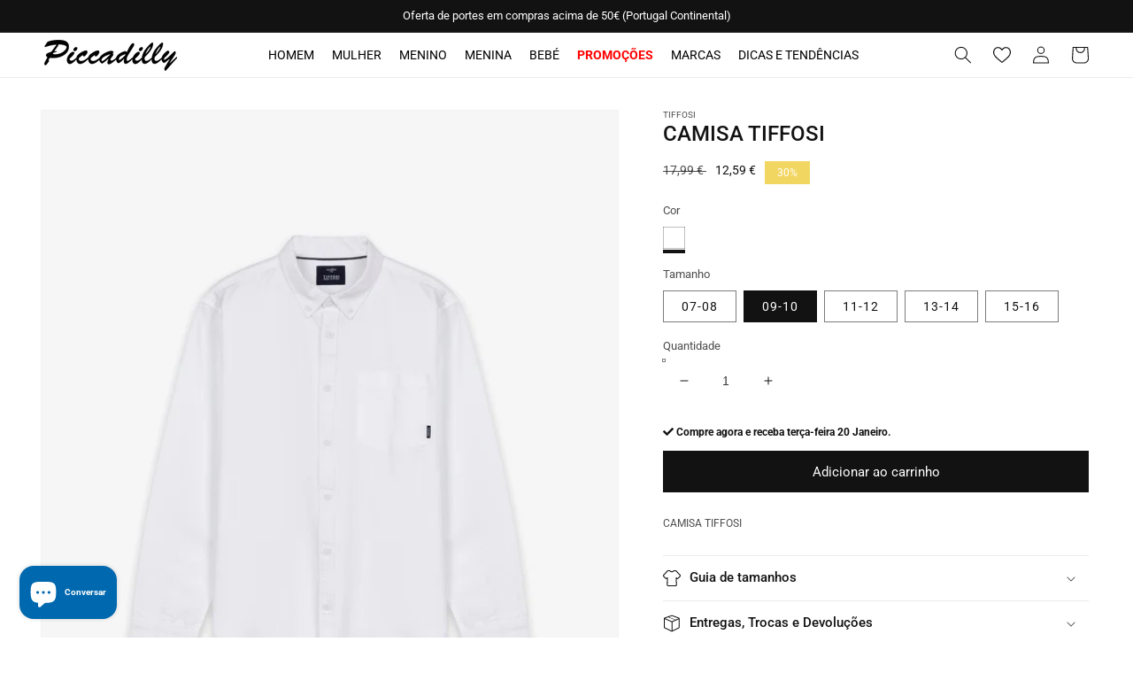

--- FILE ---
content_type: text/html; charset=utf-8
request_url: https://piccadillymoda.com/products/10044272
body_size: 40011
content:
<!doctype html>
<html class="no-js" lang="pt-PT">
  <head>
    <!-- Google Tag Manager -->
<script>(function(w,d,s,l,i){w[l]=w[l]||[];w[l].push({'gtm.start':
new Date().getTime(),event:'gtm.js'});var f=d.getElementsByTagName(s)[0],
j=d.createElement(s),dl=l!='dataLayer'?'&l='+l:'';j.async=true;j.src=
'https://www.googletagmanager.com/gtm.js?id='+i+dl;f.parentNode.insertBefore(j,f);
})(window,document,'script','dataLayer','GTM-58BMDLC');</script>
<!-- End Google Tag Manager -->
    <link id="TW_LINK" href="https://css.twik.io/62506f213ab74.css" onload="window.TWIK_SB && window.TWIK_SB()" rel="stylesheet"/><script>!function(){window.TWIK_ID="62506f213ab74",localStorage.tw_init=1;var t=document.documentElement;if(window.TWIK_SB=function(){t.style.visibility="",t.style.opacity=""},window.TWIK_RS=function(){var t=document.getElementById("TW_LINK");t&&t.parentElement&&t.parentElement.removeChild(t)},setTimeout(TWIK_RS,localStorage.tw_init?2e3:6e3),setTimeout(TWIK_SB,localStorage.tw_init?250:1e3),document.body)return TWIK_RS();t.style.visibility="hidden",t.style.opacity=0}();</script><script id="TW_SCRIPT" onload="window.TWIK_SB && window.TWIK_SB()" src="https://cdn.twik.io/tcs.js"></script>
    <meta charset="utf-8">
    <meta http-equiv="X-UA-Compatible" content="IE=edge">
    <meta name="viewport" content="width=device-width,initial-scale=1">
    <meta name="theme-color" content="">
    <link rel="canonical" href="https://piccadillymoda.com/products/10044272">
    <link rel="preconnect" href="https://cdn.shopify.com" crossorigin>
    <link rel="stylesheet" href="https://use.fontawesome.com/releases/v5.7.2/css/all.css" integrity="sha384-fnmOCqbTlWIlj8LyTjo7mOUStjsKC4pOpQbqyi7RrhN7udi9RwhKkMHpvLbHG9Sr" crossorigin="anonymous"><link rel="icon" type="image/png" href="//piccadillymoda.com/cdn/shop/files/favicon_32x32.png?v=1646070721"><link rel="preconnect" href="https://fonts.shopifycdn.com" crossorigin><title>
      CAMISA TIFFOSI
 &ndash; Piccadilly - Moda &amp; Sapataria</title>

    
      <meta name="description" content="Compre as melhores roupa da TIFFOSI ao melhor preço na Piccadilly. Adquira online CAMISAS e aproveite o envio gratuito">
    

    

<meta property="og:site_name" content="Piccadilly - Moda &amp; Sapataria">
<meta property="og:url" content="https://piccadillymoda.com/products/10044272">
<meta property="og:title" content="CAMISA TIFFOSI">
<meta property="og:type" content="product">
<meta property="og:description" content="Compre as melhores roupa da TIFFOSI ao melhor preço na Piccadilly. Adquira online CAMISAS e aproveite o envio gratuito"><meta property="og:image" content="http://piccadillymoda.com/cdn/shop/files/10044272_45_0.jpg?v=1767095936">
  <meta property="og:image:secure_url" content="https://piccadillymoda.com/cdn/shop/files/10044272_45_0.jpg?v=1767095936">
  <meta property="og:image:width" content="1920">
  <meta property="og:image:height" content="2750"><meta property="og:price:amount" content="12,59">
  <meta property="og:price:currency" content="EUR"><meta name="twitter:card" content="summary_large_image">
<meta name="twitter:title" content="CAMISA TIFFOSI">
<meta name="twitter:description" content="Compre as melhores roupa da TIFFOSI ao melhor preço na Piccadilly. Adquira online CAMISAS e aproveite o envio gratuito">


    <script src="//piccadillymoda.com/cdn/shop/t/5/assets/global.js?v=138967679220690932761649173102" defer="defer"></script>
    <script>window.performance && window.performance.mark && window.performance.mark('shopify.content_for_header.start');</script><meta name="facebook-domain-verification" content="qasstnpxopz5lmrnrd7mvox1ugdeod">
<meta name="facebook-domain-verification" content="qasstnpxopz5lmrnrd7mvox1ugdeod">
<meta name="facebook-domain-verification" content="vy0tj3bykdqu6vtarql8gefqva7utv">
<meta name="google-site-verification" content="kQcxgxoU6OFuVCPXUX-DzZTRcHdJagy1QmHThFPU2VU">
<meta id="shopify-digital-wallet" name="shopify-digital-wallet" content="/55943692336/digital_wallets/dialog">
<meta name="shopify-checkout-api-token" content="f3619e15a175d9f28489a8f43e7da3de">
<meta id="in-context-paypal-metadata" data-shop-id="55943692336" data-venmo-supported="false" data-environment="production" data-locale="en_US" data-paypal-v4="true" data-currency="EUR">
<link rel="alternate" type="application/json+oembed" href="https://piccadillymoda.com/products/10044272.oembed">
<script async="async" src="/checkouts/internal/preloads.js?locale=pt-PT"></script>
<script id="shopify-features" type="application/json">{"accessToken":"f3619e15a175d9f28489a8f43e7da3de","betas":["rich-media-storefront-analytics"],"domain":"piccadillymoda.com","predictiveSearch":true,"shopId":55943692336,"locale":"pt-pt"}</script>
<script>var Shopify = Shopify || {};
Shopify.shop = "piccadillymoda.myshopify.com";
Shopify.locale = "pt-PT";
Shopify.currency = {"active":"EUR","rate":"1.0"};
Shopify.country = "PT";
Shopify.theme = {"name":"Basicamente V.3.0 Shopify (marcas fix)","id":122327892016,"schema_name":"Dawn","schema_version":"3.0.0","theme_store_id":null,"role":"main"};
Shopify.theme.handle = "null";
Shopify.theme.style = {"id":null,"handle":null};
Shopify.cdnHost = "piccadillymoda.com/cdn";
Shopify.routes = Shopify.routes || {};
Shopify.routes.root = "/";</script>
<script type="module">!function(o){(o.Shopify=o.Shopify||{}).modules=!0}(window);</script>
<script>!function(o){function n(){var o=[];function n(){o.push(Array.prototype.slice.apply(arguments))}return n.q=o,n}var t=o.Shopify=o.Shopify||{};t.loadFeatures=n(),t.autoloadFeatures=n()}(window);</script>
<script id="shop-js-analytics" type="application/json">{"pageType":"product"}</script>
<script defer="defer" async type="module" src="//piccadillymoda.com/cdn/shopifycloud/shop-js/modules/v2/client.init-shop-cart-sync_DN47Rj6Z.pt-PT.esm.js"></script>
<script defer="defer" async type="module" src="//piccadillymoda.com/cdn/shopifycloud/shop-js/modules/v2/chunk.common_Dbj_QWe8.esm.js"></script>
<script type="module">
  await import("//piccadillymoda.com/cdn/shopifycloud/shop-js/modules/v2/client.init-shop-cart-sync_DN47Rj6Z.pt-PT.esm.js");
await import("//piccadillymoda.com/cdn/shopifycloud/shop-js/modules/v2/chunk.common_Dbj_QWe8.esm.js");

  window.Shopify.SignInWithShop?.initShopCartSync?.({"fedCMEnabled":true,"windoidEnabled":true});

</script>
<script>(function() {
  var isLoaded = false;
  function asyncLoad() {
    if (isLoaded) return;
    isLoaded = true;
    var urls = ["https:\/\/tools.luckyorange.com\/core\/lo.js?site-id=e4688565\u0026shop=piccadillymoda.myshopify.com","https:\/\/cdn.nfcube.com\/5f69b254967b2abc8302020a7ff86254.js?shop=piccadillymoda.myshopify.com"];
    for (var i = 0; i < urls.length; i++) {
      var s = document.createElement('script');
      s.type = 'text/javascript';
      s.async = true;
      s.src = urls[i];
      var x = document.getElementsByTagName('script')[0];
      x.parentNode.insertBefore(s, x);
    }
  };
  if(window.attachEvent) {
    window.attachEvent('onload', asyncLoad);
  } else {
    window.addEventListener('load', asyncLoad, false);
  }
})();</script>
<script id="__st">var __st={"a":55943692336,"offset":0,"reqid":"10667db4-704e-4feb-9364-6e7352ea73d5-1768725706","pageurl":"piccadillymoda.com\/products\/10044272","u":"a932e35e99b9","p":"product","rtyp":"product","rid":6856270118960};</script>
<script>window.ShopifyPaypalV4VisibilityTracking = true;</script>
<script id="captcha-bootstrap">!function(){'use strict';const t='contact',e='account',n='new_comment',o=[[t,t],['blogs',n],['comments',n],[t,'customer']],c=[[e,'customer_login'],[e,'guest_login'],[e,'recover_customer_password'],[e,'create_customer']],r=t=>t.map((([t,e])=>`form[action*='/${t}']:not([data-nocaptcha='true']) input[name='form_type'][value='${e}']`)).join(','),a=t=>()=>t?[...document.querySelectorAll(t)].map((t=>t.form)):[];function s(){const t=[...o],e=r(t);return a(e)}const i='password',u='form_key',d=['recaptcha-v3-token','g-recaptcha-response','h-captcha-response',i],f=()=>{try{return window.sessionStorage}catch{return}},m='__shopify_v',_=t=>t.elements[u];function p(t,e,n=!1){try{const o=window.sessionStorage,c=JSON.parse(o.getItem(e)),{data:r}=function(t){const{data:e,action:n}=t;return t[m]||n?{data:e,action:n}:{data:t,action:n}}(c);for(const[e,n]of Object.entries(r))t.elements[e]&&(t.elements[e].value=n);n&&o.removeItem(e)}catch(o){console.error('form repopulation failed',{error:o})}}const l='form_type',E='cptcha';function T(t){t.dataset[E]=!0}const w=window,h=w.document,L='Shopify',v='ce_forms',y='captcha';let A=!1;((t,e)=>{const n=(g='f06e6c50-85a8-45c8-87d0-21a2b65856fe',I='https://cdn.shopify.com/shopifycloud/storefront-forms-hcaptcha/ce_storefront_forms_captcha_hcaptcha.v1.5.2.iife.js',D={infoText:'Protegido por hCaptcha',privacyText:'Privacidade',termsText:'Termos'},(t,e,n)=>{const o=w[L][v],c=o.bindForm;if(c)return c(t,g,e,D).then(n);var r;o.q.push([[t,g,e,D],n]),r=I,A||(h.body.append(Object.assign(h.createElement('script'),{id:'captcha-provider',async:!0,src:r})),A=!0)});var g,I,D;w[L]=w[L]||{},w[L][v]=w[L][v]||{},w[L][v].q=[],w[L][y]=w[L][y]||{},w[L][y].protect=function(t,e){n(t,void 0,e),T(t)},Object.freeze(w[L][y]),function(t,e,n,w,h,L){const[v,y,A,g]=function(t,e,n){const i=e?o:[],u=t?c:[],d=[...i,...u],f=r(d),m=r(i),_=r(d.filter((([t,e])=>n.includes(e))));return[a(f),a(m),a(_),s()]}(w,h,L),I=t=>{const e=t.target;return e instanceof HTMLFormElement?e:e&&e.form},D=t=>v().includes(t);t.addEventListener('submit',(t=>{const e=I(t);if(!e)return;const n=D(e)&&!e.dataset.hcaptchaBound&&!e.dataset.recaptchaBound,o=_(e),c=g().includes(e)&&(!o||!o.value);(n||c)&&t.preventDefault(),c&&!n&&(function(t){try{if(!f())return;!function(t){const e=f();if(!e)return;const n=_(t);if(!n)return;const o=n.value;o&&e.removeItem(o)}(t);const e=Array.from(Array(32),(()=>Math.random().toString(36)[2])).join('');!function(t,e){_(t)||t.append(Object.assign(document.createElement('input'),{type:'hidden',name:u})),t.elements[u].value=e}(t,e),function(t,e){const n=f();if(!n)return;const o=[...t.querySelectorAll(`input[type='${i}']`)].map((({name:t})=>t)),c=[...d,...o],r={};for(const[a,s]of new FormData(t).entries())c.includes(a)||(r[a]=s);n.setItem(e,JSON.stringify({[m]:1,action:t.action,data:r}))}(t,e)}catch(e){console.error('failed to persist form',e)}}(e),e.submit())}));const S=(t,e)=>{t&&!t.dataset[E]&&(n(t,e.some((e=>e===t))),T(t))};for(const o of['focusin','change'])t.addEventListener(o,(t=>{const e=I(t);D(e)&&S(e,y())}));const B=e.get('form_key'),M=e.get(l),P=B&&M;t.addEventListener('DOMContentLoaded',(()=>{const t=y();if(P)for(const e of t)e.elements[l].value===M&&p(e,B);[...new Set([...A(),...v().filter((t=>'true'===t.dataset.shopifyCaptcha))])].forEach((e=>S(e,t)))}))}(h,new URLSearchParams(w.location.search),n,t,e,['guest_login'])})(!0,!0)}();</script>
<script integrity="sha256-4kQ18oKyAcykRKYeNunJcIwy7WH5gtpwJnB7kiuLZ1E=" data-source-attribution="shopify.loadfeatures" defer="defer" src="//piccadillymoda.com/cdn/shopifycloud/storefront/assets/storefront/load_feature-a0a9edcb.js" crossorigin="anonymous"></script>
<script data-source-attribution="shopify.dynamic_checkout.dynamic.init">var Shopify=Shopify||{};Shopify.PaymentButton=Shopify.PaymentButton||{isStorefrontPortableWallets:!0,init:function(){window.Shopify.PaymentButton.init=function(){};var t=document.createElement("script");t.src="https://piccadillymoda.com/cdn/shopifycloud/portable-wallets/latest/portable-wallets.pt-pt.js",t.type="module",document.head.appendChild(t)}};
</script>
<script data-source-attribution="shopify.dynamic_checkout.buyer_consent">
  function portableWalletsHideBuyerConsent(e){var t=document.getElementById("shopify-buyer-consent"),n=document.getElementById("shopify-subscription-policy-button");t&&n&&(t.classList.add("hidden"),t.setAttribute("aria-hidden","true"),n.removeEventListener("click",e))}function portableWalletsShowBuyerConsent(e){var t=document.getElementById("shopify-buyer-consent"),n=document.getElementById("shopify-subscription-policy-button");t&&n&&(t.classList.remove("hidden"),t.removeAttribute("aria-hidden"),n.addEventListener("click",e))}window.Shopify?.PaymentButton&&(window.Shopify.PaymentButton.hideBuyerConsent=portableWalletsHideBuyerConsent,window.Shopify.PaymentButton.showBuyerConsent=portableWalletsShowBuyerConsent);
</script>
<script data-source-attribution="shopify.dynamic_checkout.cart.bootstrap">document.addEventListener("DOMContentLoaded",(function(){function t(){return document.querySelector("shopify-accelerated-checkout-cart, shopify-accelerated-checkout")}if(t())Shopify.PaymentButton.init();else{new MutationObserver((function(e,n){t()&&(Shopify.PaymentButton.init(),n.disconnect())})).observe(document.body,{childList:!0,subtree:!0})}}));
</script>
<script id='scb4127' type='text/javascript' async='' src='https://piccadillymoda.com/cdn/shopifycloud/privacy-banner/storefront-banner.js'></script><link id="shopify-accelerated-checkout-styles" rel="stylesheet" media="screen" href="https://piccadillymoda.com/cdn/shopifycloud/portable-wallets/latest/accelerated-checkout-backwards-compat.css" crossorigin="anonymous">
<style id="shopify-accelerated-checkout-cart">
        #shopify-buyer-consent {
  margin-top: 1em;
  display: inline-block;
  width: 100%;
}

#shopify-buyer-consent.hidden {
  display: none;
}

#shopify-subscription-policy-button {
  background: none;
  border: none;
  padding: 0;
  text-decoration: underline;
  font-size: inherit;
  cursor: pointer;
}

#shopify-subscription-policy-button::before {
  box-shadow: none;
}

      </style>
<script id="sections-script" data-sections="main-product,product-recommendations,header,footer" defer="defer" src="//piccadillymoda.com/cdn/shop/t/5/compiled_assets/scripts.js?v=1128"></script>
<script>window.performance && window.performance.mark && window.performance.mark('shopify.content_for_header.end');</script>


    <style data-shopify>
      @font-face {
  font-family: Roboto;
  font-weight: 400;
  font-style: normal;
  font-display: swap;
  src: url("//piccadillymoda.com/cdn/fonts/roboto/roboto_n4.2019d890f07b1852f56ce63ba45b2db45d852cba.woff2") format("woff2"),
       url("//piccadillymoda.com/cdn/fonts/roboto/roboto_n4.238690e0007583582327135619c5f7971652fa9d.woff") format("woff");
}

      @font-face {
  font-family: Roboto;
  font-weight: 700;
  font-style: normal;
  font-display: swap;
  src: url("//piccadillymoda.com/cdn/fonts/roboto/roboto_n7.f38007a10afbbde8976c4056bfe890710d51dec2.woff2") format("woff2"),
       url("//piccadillymoda.com/cdn/fonts/roboto/roboto_n7.94bfdd3e80c7be00e128703d245c207769d763f9.woff") format("woff");
}

      @font-face {
  font-family: Roboto;
  font-weight: 400;
  font-style: italic;
  font-display: swap;
  src: url("//piccadillymoda.com/cdn/fonts/roboto/roboto_i4.57ce898ccda22ee84f49e6b57ae302250655e2d4.woff2") format("woff2"),
       url("//piccadillymoda.com/cdn/fonts/roboto/roboto_i4.b21f3bd061cbcb83b824ae8c7671a82587b264bf.woff") format("woff");
}

      @font-face {
  font-family: Roboto;
  font-weight: 700;
  font-style: italic;
  font-display: swap;
  src: url("//piccadillymoda.com/cdn/fonts/roboto/roboto_i7.7ccaf9410746f2c53340607c42c43f90a9005937.woff2") format("woff2"),
       url("//piccadillymoda.com/cdn/fonts/roboto/roboto_i7.49ec21cdd7148292bffea74c62c0df6e93551516.woff") format("woff");
}

      @font-face {
  font-family: Roboto;
  font-weight: 500;
  font-style: normal;
  font-display: swap;
  src: url("//piccadillymoda.com/cdn/fonts/roboto/roboto_n5.250d51708d76acbac296b0e21ede8f81de4e37aa.woff2") format("woff2"),
       url("//piccadillymoda.com/cdn/fonts/roboto/roboto_n5.535e8c56f4cbbdea416167af50ab0ff1360a3949.woff") format("woff");
}


      :root {
        --font-body-family: Roboto, sans-serif;
        --font-body-style: normal;
        --font-body-weight: 400;

        --font-heading-family: Roboto, sans-serif;
        --font-heading-style: normal;
        --font-heading-weight: 500;

        --font-body-scale: 1.0;
        --font-heading-scale: 1.0;

        --color-base-text: 18, 18, 18;
        --color-shadow: 18, 18, 18;
        --color-base-background-1: 255, 255, 255;
        --color-base-background-2: 243, 243, 243;
        --color-base-solid-button-labels: 255, 255, 255;
        --color-base-outline-button-labels: 18, 18, 18;
        --color-base-accent-1: 18, 18, 18;
        --color-base-accent-2: 242, 214, 98;
        --payment-terms-background-color: #FFFFFF;

        --gradient-base-background-1: #FFFFFF;
        --gradient-base-background-2: #F3F3F3;
        --gradient-base-accent-1: #121212;
        --gradient-base-accent-2: #f2d662;

        --media-padding: px;
        --media-border-opacity: 0.05;
        --media-border-width: 1px;
        --media-radius: 0px;
        --media-shadow-opacity: 0.0;
        --media-shadow-horizontal-offset: 0px;
        --media-shadow-vertical-offset: 0px;
        --media-shadow-blur-radius: 0px;

        --page-width: 130rem;
        --page-width-margin: 0rem;

        --card-image-padding: 0.0rem;
        --card-corner-radius: 0.0rem;
        --card-text-alignment: center;
        --card-border-width: 0.1rem;
        --card-border-opacity: 0.15;
        --card-shadow-opacity: 0.1;
        --card-shadow-horizontal-offset: 0.0rem;
        --card-shadow-vertical-offset: 0.0rem;
        --card-shadow-blur-radius: 0.0rem;

        --badge-corner-radius: 0.0rem;

        --popup-border-width: 1px;
        --popup-border-opacity: 0.1;
        --popup-corner-radius: 0px;
        --popup-shadow-opacity: 0.0;
        --popup-shadow-horizontal-offset: 0px;
        --popup-shadow-vertical-offset: 0px;
        --popup-shadow-blur-radius: 0px;

        --drawer-border-width: 1px;
        --drawer-border-opacity: 0.1;
        --drawer-shadow-opacity: 0.0;
        --drawer-shadow-horizontal-offset: 0px;
        --drawer-shadow-vertical-offset: 0px;
        --drawer-shadow-blur-radius: 0px;

        --spacing-sections-desktop: 0px;
        --spacing-sections-mobile: 0px;

        --grid-desktop-vertical-spacing: 8px;
        --grid-desktop-horizontal-spacing: 8px;
        --grid-mobile-vertical-spacing: 4px;
        --grid-mobile-horizontal-spacing: 4px;

        --text-boxes-border-opacity: 0.0;
        --text-boxes-border-width: 0px;
        --text-boxes-radius: 0px;
        --text-boxes-shadow-opacity: 0.0;
        --text-boxes-shadow-horizontal-offset: 0px;
        --text-boxes-shadow-vertical-offset: 0px;
        --text-boxes-shadow-blur-radius: 0px;

        --buttons-radius: 0px;
        --buttons-radius-outset: 0px;
        --buttons-border-width: 1px;
        --buttons-border-opacity: 1.0;
        --buttons-shadow-opacity: 0.0;
        --buttons-shadow-horizontal-offset: 0px;
        --buttons-shadow-vertical-offset: 0px;
        --buttons-shadow-blur-radius: 0px;
        --buttons-border-offset: 0px;

        --inputs-radius: 0px;
        --inputs-border-width: 1px;
        --inputs-border-opacity: 0.55;
        --inputs-shadow-opacity: 0.0;
        --inputs-shadow-horizontal-offset: 0px;
        --inputs-margin-offset: 0px;
        --inputs-shadow-vertical-offset: 0px;
        --inputs-shadow-blur-radius: 0px;
        --inputs-radius-outset: 0px;

        --variant-pills-radius: 0px;
        --variant-pills-border-width: 1px;
        --variant-pills-border-opacity: 0.55;
        --variant-pills-shadow-opacity: 0.0;
        --variant-pills-shadow-horizontal-offset: 0px;
        --variant-pills-shadow-vertical-offset: 0px;
        --variant-pills-shadow-blur-radius: 0px;
      }

      *,
      *::before,
      *::after {
        box-sizing: inherit;
      }

      html {
        box-sizing: border-box;
        font-size: calc(var(--font-body-scale) * 62.5%);
        height: 100%;
      }

      body {
        display: grid;
        grid-template-rows: auto auto 1fr auto;
        grid-template-columns: 100%;
        min-height: 100%;
        margin: 0;
        font-size: 12px;
        letter-spacing: 0;
        line-height: calc(1 + 0.8 / var(--font-body-scale));
        font-family: var(--font-body-family);
        font-style: var(--font-body-style);
        font-weight: var(--font-body-weight);
      }

      @media screen and (min-width: 750px) {
        body {
          font-size: 12px;
        }
      }
    </style>

    <link href="//piccadillymoda.com/cdn/shop/t/5/assets/base.css?v=38184954003273122241649173165" rel="stylesheet" type="text/css" media="all" />
<link rel="preload" as="font" href="//piccadillymoda.com/cdn/fonts/roboto/roboto_n4.2019d890f07b1852f56ce63ba45b2db45d852cba.woff2" type="font/woff2" crossorigin><link rel="preload" as="font" href="//piccadillymoda.com/cdn/fonts/roboto/roboto_n5.250d51708d76acbac296b0e21ede8f81de4e37aa.woff2" type="font/woff2" crossorigin><link rel="stylesheet" href="//piccadillymoda.com/cdn/shop/t/5/assets/component-predictive-search.css?v=165644661289088488651649173095" media="print" onload="this.media='all'"><script>document.documentElement.className = document.documentElement.className.replace('no-js', 'js');
    if (Shopify.designMode) {
      document.documentElement.classList.add('shopify-design-mode');
    }
    </script>
  <script src="https://cdn.shopify.com/extensions/7bc9bb47-adfa-4267-963e-cadee5096caf/inbox-1252/assets/inbox-chat-loader.js" type="text/javascript" defer="defer"></script>
<link href="https://monorail-edge.shopifysvc.com" rel="dns-prefetch">
<script>(function(){if ("sendBeacon" in navigator && "performance" in window) {try {var session_token_from_headers = performance.getEntriesByType('navigation')[0].serverTiming.find(x => x.name == '_s').description;} catch {var session_token_from_headers = undefined;}var session_cookie_matches = document.cookie.match(/_shopify_s=([^;]*)/);var session_token_from_cookie = session_cookie_matches && session_cookie_matches.length === 2 ? session_cookie_matches[1] : "";var session_token = session_token_from_headers || session_token_from_cookie || "";function handle_abandonment_event(e) {var entries = performance.getEntries().filter(function(entry) {return /monorail-edge.shopifysvc.com/.test(entry.name);});if (!window.abandonment_tracked && entries.length === 0) {window.abandonment_tracked = true;var currentMs = Date.now();var navigation_start = performance.timing.navigationStart;var payload = {shop_id: 55943692336,url: window.location.href,navigation_start,duration: currentMs - navigation_start,session_token,page_type: "product"};window.navigator.sendBeacon("https://monorail-edge.shopifysvc.com/v1/produce", JSON.stringify({schema_id: "online_store_buyer_site_abandonment/1.1",payload: payload,metadata: {event_created_at_ms: currentMs,event_sent_at_ms: currentMs}}));}}window.addEventListener('pagehide', handle_abandonment_event);}}());</script>
<script id="web-pixels-manager-setup">(function e(e,d,r,n,o){if(void 0===o&&(o={}),!Boolean(null===(a=null===(i=window.Shopify)||void 0===i?void 0:i.analytics)||void 0===a?void 0:a.replayQueue)){var i,a;window.Shopify=window.Shopify||{};var t=window.Shopify;t.analytics=t.analytics||{};var s=t.analytics;s.replayQueue=[],s.publish=function(e,d,r){return s.replayQueue.push([e,d,r]),!0};try{self.performance.mark("wpm:start")}catch(e){}var l=function(){var e={modern:/Edge?\/(1{2}[4-9]|1[2-9]\d|[2-9]\d{2}|\d{4,})\.\d+(\.\d+|)|Firefox\/(1{2}[4-9]|1[2-9]\d|[2-9]\d{2}|\d{4,})\.\d+(\.\d+|)|Chrom(ium|e)\/(9{2}|\d{3,})\.\d+(\.\d+|)|(Maci|X1{2}).+ Version\/(15\.\d+|(1[6-9]|[2-9]\d|\d{3,})\.\d+)([,.]\d+|)( \(\w+\)|)( Mobile\/\w+|) Safari\/|Chrome.+OPR\/(9{2}|\d{3,})\.\d+\.\d+|(CPU[ +]OS|iPhone[ +]OS|CPU[ +]iPhone|CPU IPhone OS|CPU iPad OS)[ +]+(15[._]\d+|(1[6-9]|[2-9]\d|\d{3,})[._]\d+)([._]\d+|)|Android:?[ /-](13[3-9]|1[4-9]\d|[2-9]\d{2}|\d{4,})(\.\d+|)(\.\d+|)|Android.+Firefox\/(13[5-9]|1[4-9]\d|[2-9]\d{2}|\d{4,})\.\d+(\.\d+|)|Android.+Chrom(ium|e)\/(13[3-9]|1[4-9]\d|[2-9]\d{2}|\d{4,})\.\d+(\.\d+|)|SamsungBrowser\/([2-9]\d|\d{3,})\.\d+/,legacy:/Edge?\/(1[6-9]|[2-9]\d|\d{3,})\.\d+(\.\d+|)|Firefox\/(5[4-9]|[6-9]\d|\d{3,})\.\d+(\.\d+|)|Chrom(ium|e)\/(5[1-9]|[6-9]\d|\d{3,})\.\d+(\.\d+|)([\d.]+$|.*Safari\/(?![\d.]+ Edge\/[\d.]+$))|(Maci|X1{2}).+ Version\/(10\.\d+|(1[1-9]|[2-9]\d|\d{3,})\.\d+)([,.]\d+|)( \(\w+\)|)( Mobile\/\w+|) Safari\/|Chrome.+OPR\/(3[89]|[4-9]\d|\d{3,})\.\d+\.\d+|(CPU[ +]OS|iPhone[ +]OS|CPU[ +]iPhone|CPU IPhone OS|CPU iPad OS)[ +]+(10[._]\d+|(1[1-9]|[2-9]\d|\d{3,})[._]\d+)([._]\d+|)|Android:?[ /-](13[3-9]|1[4-9]\d|[2-9]\d{2}|\d{4,})(\.\d+|)(\.\d+|)|Mobile Safari.+OPR\/([89]\d|\d{3,})\.\d+\.\d+|Android.+Firefox\/(13[5-9]|1[4-9]\d|[2-9]\d{2}|\d{4,})\.\d+(\.\d+|)|Android.+Chrom(ium|e)\/(13[3-9]|1[4-9]\d|[2-9]\d{2}|\d{4,})\.\d+(\.\d+|)|Android.+(UC? ?Browser|UCWEB|U3)[ /]?(15\.([5-9]|\d{2,})|(1[6-9]|[2-9]\d|\d{3,})\.\d+)\.\d+|SamsungBrowser\/(5\.\d+|([6-9]|\d{2,})\.\d+)|Android.+MQ{2}Browser\/(14(\.(9|\d{2,})|)|(1[5-9]|[2-9]\d|\d{3,})(\.\d+|))(\.\d+|)|K[Aa][Ii]OS\/(3\.\d+|([4-9]|\d{2,})\.\d+)(\.\d+|)/},d=e.modern,r=e.legacy,n=navigator.userAgent;return n.match(d)?"modern":n.match(r)?"legacy":"unknown"}(),u="modern"===l?"modern":"legacy",c=(null!=n?n:{modern:"",legacy:""})[u],f=function(e){return[e.baseUrl,"/wpm","/b",e.hashVersion,"modern"===e.buildTarget?"m":"l",".js"].join("")}({baseUrl:d,hashVersion:r,buildTarget:u}),m=function(e){var d=e.version,r=e.bundleTarget,n=e.surface,o=e.pageUrl,i=e.monorailEndpoint;return{emit:function(e){var a=e.status,t=e.errorMsg,s=(new Date).getTime(),l=JSON.stringify({metadata:{event_sent_at_ms:s},events:[{schema_id:"web_pixels_manager_load/3.1",payload:{version:d,bundle_target:r,page_url:o,status:a,surface:n,error_msg:t},metadata:{event_created_at_ms:s}}]});if(!i)return console&&console.warn&&console.warn("[Web Pixels Manager] No Monorail endpoint provided, skipping logging."),!1;try{return self.navigator.sendBeacon.bind(self.navigator)(i,l)}catch(e){}var u=new XMLHttpRequest;try{return u.open("POST",i,!0),u.setRequestHeader("Content-Type","text/plain"),u.send(l),!0}catch(e){return console&&console.warn&&console.warn("[Web Pixels Manager] Got an unhandled error while logging to Monorail."),!1}}}}({version:r,bundleTarget:l,surface:e.surface,pageUrl:self.location.href,monorailEndpoint:e.monorailEndpoint});try{o.browserTarget=l,function(e){var d=e.src,r=e.async,n=void 0===r||r,o=e.onload,i=e.onerror,a=e.sri,t=e.scriptDataAttributes,s=void 0===t?{}:t,l=document.createElement("script"),u=document.querySelector("head"),c=document.querySelector("body");if(l.async=n,l.src=d,a&&(l.integrity=a,l.crossOrigin="anonymous"),s)for(var f in s)if(Object.prototype.hasOwnProperty.call(s,f))try{l.dataset[f]=s[f]}catch(e){}if(o&&l.addEventListener("load",o),i&&l.addEventListener("error",i),u)u.appendChild(l);else{if(!c)throw new Error("Did not find a head or body element to append the script");c.appendChild(l)}}({src:f,async:!0,onload:function(){if(!function(){var e,d;return Boolean(null===(d=null===(e=window.Shopify)||void 0===e?void 0:e.analytics)||void 0===d?void 0:d.initialized)}()){var d=window.webPixelsManager.init(e)||void 0;if(d){var r=window.Shopify.analytics;r.replayQueue.forEach((function(e){var r=e[0],n=e[1],o=e[2];d.publishCustomEvent(r,n,o)})),r.replayQueue=[],r.publish=d.publishCustomEvent,r.visitor=d.visitor,r.initialized=!0}}},onerror:function(){return m.emit({status:"failed",errorMsg:"".concat(f," has failed to load")})},sri:function(e){var d=/^sha384-[A-Za-z0-9+/=]+$/;return"string"==typeof e&&d.test(e)}(c)?c:"",scriptDataAttributes:o}),m.emit({status:"loading"})}catch(e){m.emit({status:"failed",errorMsg:(null==e?void 0:e.message)||"Unknown error"})}}})({shopId: 55943692336,storefrontBaseUrl: "https://piccadillymoda.com",extensionsBaseUrl: "https://extensions.shopifycdn.com/cdn/shopifycloud/web-pixels-manager",monorailEndpoint: "https://monorail-edge.shopifysvc.com/unstable/produce_batch",surface: "storefront-renderer",enabledBetaFlags: ["2dca8a86"],webPixelsConfigList: [{"id":"967672151","configuration":"{\"config\":\"{\\\"pixel_id\\\":\\\"G-PG0Q3XYXKD\\\",\\\"target_country\\\":\\\"PT\\\",\\\"gtag_events\\\":[{\\\"type\\\":\\\"search\\\",\\\"action_label\\\":[\\\"G-PG0Q3XYXKD\\\",\\\"AW-10926676953\\\/hzsDCPLAqsIDENm3n9oo\\\"]},{\\\"type\\\":\\\"begin_checkout\\\",\\\"action_label\\\":[\\\"G-PG0Q3XYXKD\\\",\\\"AW-10926676953\\\/MbXrCO_AqsIDENm3n9oo\\\"]},{\\\"type\\\":\\\"view_item\\\",\\\"action_label\\\":[\\\"G-PG0Q3XYXKD\\\",\\\"AW-10926676953\\\/o3_FCOnAqsIDENm3n9oo\\\",\\\"MC-HWD4DNDPPP\\\"]},{\\\"type\\\":\\\"purchase\\\",\\\"action_label\\\":[\\\"G-PG0Q3XYXKD\\\",\\\"AW-10926676953\\\/-xjJCObAqsIDENm3n9oo\\\",\\\"MC-HWD4DNDPPP\\\"]},{\\\"type\\\":\\\"page_view\\\",\\\"action_label\\\":[\\\"G-PG0Q3XYXKD\\\",\\\"AW-10926676953\\\/GhJDCKC_qsIDENm3n9oo\\\",\\\"MC-HWD4DNDPPP\\\"]},{\\\"type\\\":\\\"add_payment_info\\\",\\\"action_label\\\":[\\\"G-PG0Q3XYXKD\\\",\\\"AW-10926676953\\\/3WLSCPXAqsIDENm3n9oo\\\"]},{\\\"type\\\":\\\"add_to_cart\\\",\\\"action_label\\\":[\\\"G-PG0Q3XYXKD\\\",\\\"AW-10926676953\\\/DWnMCOzAqsIDENm3n9oo\\\"]}],\\\"enable_monitoring_mode\\\":false}\"}","eventPayloadVersion":"v1","runtimeContext":"OPEN","scriptVersion":"b2a88bafab3e21179ed38636efcd8a93","type":"APP","apiClientId":1780363,"privacyPurposes":[],"dataSharingAdjustments":{"protectedCustomerApprovalScopes":["read_customer_address","read_customer_email","read_customer_name","read_customer_personal_data","read_customer_phone"]}},{"id":"344424791","configuration":"{\"pixel_id\":\"2203192459831595\",\"pixel_type\":\"facebook_pixel\",\"metaapp_system_user_token\":\"-\"}","eventPayloadVersion":"v1","runtimeContext":"OPEN","scriptVersion":"ca16bc87fe92b6042fbaa3acc2fbdaa6","type":"APP","apiClientId":2329312,"privacyPurposes":["ANALYTICS","MARKETING","SALE_OF_DATA"],"dataSharingAdjustments":{"protectedCustomerApprovalScopes":["read_customer_address","read_customer_email","read_customer_name","read_customer_personal_data","read_customer_phone"]}},{"id":"166134103","configuration":"{\"tagID\":\"2614422301084\"}","eventPayloadVersion":"v1","runtimeContext":"STRICT","scriptVersion":"18031546ee651571ed29edbe71a3550b","type":"APP","apiClientId":3009811,"privacyPurposes":["ANALYTICS","MARKETING","SALE_OF_DATA"],"dataSharingAdjustments":{"protectedCustomerApprovalScopes":["read_customer_address","read_customer_email","read_customer_name","read_customer_personal_data","read_customer_phone"]}},{"id":"shopify-app-pixel","configuration":"{}","eventPayloadVersion":"v1","runtimeContext":"STRICT","scriptVersion":"0450","apiClientId":"shopify-pixel","type":"APP","privacyPurposes":["ANALYTICS","MARKETING"]},{"id":"shopify-custom-pixel","eventPayloadVersion":"v1","runtimeContext":"LAX","scriptVersion":"0450","apiClientId":"shopify-pixel","type":"CUSTOM","privacyPurposes":["ANALYTICS","MARKETING"]}],isMerchantRequest: false,initData: {"shop":{"name":"Piccadilly - Moda \u0026 Sapataria","paymentSettings":{"currencyCode":"EUR"},"myshopifyDomain":"piccadillymoda.myshopify.com","countryCode":"PT","storefrontUrl":"https:\/\/piccadillymoda.com"},"customer":null,"cart":null,"checkout":null,"productVariants":[{"price":{"amount":12.59,"currencyCode":"EUR"},"product":{"title":"CAMISA TIFFOSI","vendor":"TIFFOSI","id":"6856270118960","untranslatedTitle":"CAMISA TIFFOSI","url":"\/products\/10044272","type":"CAMISAS"},"id":"40109751926832","image":{"src":"\/\/piccadillymoda.com\/cdn\/shop\/files\/10044272_45_0.jpg?v=1767095936"},"sku":"10044272-45-107","title":"BRANCO \/ 07-08","untranslatedTitle":"BRANCO \/ 07-08"},{"price":{"amount":12.59,"currencyCode":"EUR"},"product":{"title":"CAMISA TIFFOSI","vendor":"TIFFOSI","id":"6856270118960","untranslatedTitle":"CAMISA TIFFOSI","url":"\/products\/10044272","type":"CAMISAS"},"id":"40109751959600","image":{"src":"\/\/piccadillymoda.com\/cdn\/shop\/files\/10044272_45_0.jpg?v=1767095936"},"sku":"10044272-45-109","title":"BRANCO \/ 09-10","untranslatedTitle":"BRANCO \/ 09-10"},{"price":{"amount":12.59,"currencyCode":"EUR"},"product":{"title":"CAMISA TIFFOSI","vendor":"TIFFOSI","id":"6856270118960","untranslatedTitle":"CAMISA TIFFOSI","url":"\/products\/10044272","type":"CAMISAS"},"id":"40109751992368","image":{"src":"\/\/piccadillymoda.com\/cdn\/shop\/files\/10044272_45_0.jpg?v=1767095936"},"sku":"10044272-45-111","title":"BRANCO \/ 11-12","untranslatedTitle":"BRANCO \/ 11-12"},{"price":{"amount":12.59,"currencyCode":"EUR"},"product":{"title":"CAMISA TIFFOSI","vendor":"TIFFOSI","id":"6856270118960","untranslatedTitle":"CAMISA TIFFOSI","url":"\/products\/10044272","type":"CAMISAS"},"id":"40109752025136","image":{"src":"\/\/piccadillymoda.com\/cdn\/shop\/files\/10044272_45_0.jpg?v=1767095936"},"sku":"10044272-45-124","title":"BRANCO \/ 13-14","untranslatedTitle":"BRANCO \/ 13-14"},{"price":{"amount":12.59,"currencyCode":"EUR"},"product":{"title":"CAMISA TIFFOSI","vendor":"TIFFOSI","id":"6856270118960","untranslatedTitle":"CAMISA TIFFOSI","url":"\/products\/10044272","type":"CAMISAS"},"id":"40109752057904","image":{"src":"\/\/piccadillymoda.com\/cdn\/shop\/files\/10044272_45_0.jpg?v=1767095936"},"sku":"10044272-45-125","title":"BRANCO \/ 15-16","untranslatedTitle":"BRANCO \/ 15-16"}],"purchasingCompany":null},},"https://piccadillymoda.com/cdn","fcfee988w5aeb613cpc8e4bc33m6693e112",{"modern":"","legacy":""},{"shopId":"55943692336","storefrontBaseUrl":"https:\/\/piccadillymoda.com","extensionBaseUrl":"https:\/\/extensions.shopifycdn.com\/cdn\/shopifycloud\/web-pixels-manager","surface":"storefront-renderer","enabledBetaFlags":"[\"2dca8a86\"]","isMerchantRequest":"false","hashVersion":"fcfee988w5aeb613cpc8e4bc33m6693e112","publish":"custom","events":"[[\"page_viewed\",{}],[\"product_viewed\",{\"productVariant\":{\"price\":{\"amount\":12.59,\"currencyCode\":\"EUR\"},\"product\":{\"title\":\"CAMISA TIFFOSI\",\"vendor\":\"TIFFOSI\",\"id\":\"6856270118960\",\"untranslatedTitle\":\"CAMISA TIFFOSI\",\"url\":\"\/products\/10044272\",\"type\":\"CAMISAS\"},\"id\":\"40109751959600\",\"image\":{\"src\":\"\/\/piccadillymoda.com\/cdn\/shop\/files\/10044272_45_0.jpg?v=1767095936\"},\"sku\":\"10044272-45-109\",\"title\":\"BRANCO \/ 09-10\",\"untranslatedTitle\":\"BRANCO \/ 09-10\"}}]]"});</script><script>
  window.ShopifyAnalytics = window.ShopifyAnalytics || {};
  window.ShopifyAnalytics.meta = window.ShopifyAnalytics.meta || {};
  window.ShopifyAnalytics.meta.currency = 'EUR';
  var meta = {"product":{"id":6856270118960,"gid":"gid:\/\/shopify\/Product\/6856270118960","vendor":"TIFFOSI","type":"CAMISAS","handle":"10044272","variants":[{"id":40109751926832,"price":1259,"name":"CAMISA TIFFOSI - BRANCO \/ 07-08","public_title":"BRANCO \/ 07-08","sku":"10044272-45-107"},{"id":40109751959600,"price":1259,"name":"CAMISA TIFFOSI - BRANCO \/ 09-10","public_title":"BRANCO \/ 09-10","sku":"10044272-45-109"},{"id":40109751992368,"price":1259,"name":"CAMISA TIFFOSI - BRANCO \/ 11-12","public_title":"BRANCO \/ 11-12","sku":"10044272-45-111"},{"id":40109752025136,"price":1259,"name":"CAMISA TIFFOSI - BRANCO \/ 13-14","public_title":"BRANCO \/ 13-14","sku":"10044272-45-124"},{"id":40109752057904,"price":1259,"name":"CAMISA TIFFOSI - BRANCO \/ 15-16","public_title":"BRANCO \/ 15-16","sku":"10044272-45-125"}],"remote":false},"page":{"pageType":"product","resourceType":"product","resourceId":6856270118960,"requestId":"10667db4-704e-4feb-9364-6e7352ea73d5-1768725706"}};
  for (var attr in meta) {
    window.ShopifyAnalytics.meta[attr] = meta[attr];
  }
</script>
<script class="analytics">
  (function () {
    var customDocumentWrite = function(content) {
      var jquery = null;

      if (window.jQuery) {
        jquery = window.jQuery;
      } else if (window.Checkout && window.Checkout.$) {
        jquery = window.Checkout.$;
      }

      if (jquery) {
        jquery('body').append(content);
      }
    };

    var hasLoggedConversion = function(token) {
      if (token) {
        return document.cookie.indexOf('loggedConversion=' + token) !== -1;
      }
      return false;
    }

    var setCookieIfConversion = function(token) {
      if (token) {
        var twoMonthsFromNow = new Date(Date.now());
        twoMonthsFromNow.setMonth(twoMonthsFromNow.getMonth() + 2);

        document.cookie = 'loggedConversion=' + token + '; expires=' + twoMonthsFromNow;
      }
    }

    var trekkie = window.ShopifyAnalytics.lib = window.trekkie = window.trekkie || [];
    if (trekkie.integrations) {
      return;
    }
    trekkie.methods = [
      'identify',
      'page',
      'ready',
      'track',
      'trackForm',
      'trackLink'
    ];
    trekkie.factory = function(method) {
      return function() {
        var args = Array.prototype.slice.call(arguments);
        args.unshift(method);
        trekkie.push(args);
        return trekkie;
      };
    };
    for (var i = 0; i < trekkie.methods.length; i++) {
      var key = trekkie.methods[i];
      trekkie[key] = trekkie.factory(key);
    }
    trekkie.load = function(config) {
      trekkie.config = config || {};
      trekkie.config.initialDocumentCookie = document.cookie;
      var first = document.getElementsByTagName('script')[0];
      var script = document.createElement('script');
      script.type = 'text/javascript';
      script.onerror = function(e) {
        var scriptFallback = document.createElement('script');
        scriptFallback.type = 'text/javascript';
        scriptFallback.onerror = function(error) {
                var Monorail = {
      produce: function produce(monorailDomain, schemaId, payload) {
        var currentMs = new Date().getTime();
        var event = {
          schema_id: schemaId,
          payload: payload,
          metadata: {
            event_created_at_ms: currentMs,
            event_sent_at_ms: currentMs
          }
        };
        return Monorail.sendRequest("https://" + monorailDomain + "/v1/produce", JSON.stringify(event));
      },
      sendRequest: function sendRequest(endpointUrl, payload) {
        // Try the sendBeacon API
        if (window && window.navigator && typeof window.navigator.sendBeacon === 'function' && typeof window.Blob === 'function' && !Monorail.isIos12()) {
          var blobData = new window.Blob([payload], {
            type: 'text/plain'
          });

          if (window.navigator.sendBeacon(endpointUrl, blobData)) {
            return true;
          } // sendBeacon was not successful

        } // XHR beacon

        var xhr = new XMLHttpRequest();

        try {
          xhr.open('POST', endpointUrl);
          xhr.setRequestHeader('Content-Type', 'text/plain');
          xhr.send(payload);
        } catch (e) {
          console.log(e);
        }

        return false;
      },
      isIos12: function isIos12() {
        return window.navigator.userAgent.lastIndexOf('iPhone; CPU iPhone OS 12_') !== -1 || window.navigator.userAgent.lastIndexOf('iPad; CPU OS 12_') !== -1;
      }
    };
    Monorail.produce('monorail-edge.shopifysvc.com',
      'trekkie_storefront_load_errors/1.1',
      {shop_id: 55943692336,
      theme_id: 122327892016,
      app_name: "storefront",
      context_url: window.location.href,
      source_url: "//piccadillymoda.com/cdn/s/trekkie.storefront.cd680fe47e6c39ca5d5df5f0a32d569bc48c0f27.min.js"});

        };
        scriptFallback.async = true;
        scriptFallback.src = '//piccadillymoda.com/cdn/s/trekkie.storefront.cd680fe47e6c39ca5d5df5f0a32d569bc48c0f27.min.js';
        first.parentNode.insertBefore(scriptFallback, first);
      };
      script.async = true;
      script.src = '//piccadillymoda.com/cdn/s/trekkie.storefront.cd680fe47e6c39ca5d5df5f0a32d569bc48c0f27.min.js';
      first.parentNode.insertBefore(script, first);
    };
    trekkie.load(
      {"Trekkie":{"appName":"storefront","development":false,"defaultAttributes":{"shopId":55943692336,"isMerchantRequest":null,"themeId":122327892016,"themeCityHash":"16506419767703439155","contentLanguage":"pt-PT","currency":"EUR","eventMetadataId":"8c98bd7c-5daf-4c18-b75c-639d6e783412"},"isServerSideCookieWritingEnabled":true,"monorailRegion":"shop_domain","enabledBetaFlags":["65f19447"]},"Session Attribution":{},"S2S":{"facebookCapiEnabled":true,"source":"trekkie-storefront-renderer","apiClientId":580111}}
    );

    var loaded = false;
    trekkie.ready(function() {
      if (loaded) return;
      loaded = true;

      window.ShopifyAnalytics.lib = window.trekkie;

      var originalDocumentWrite = document.write;
      document.write = customDocumentWrite;
      try { window.ShopifyAnalytics.merchantGoogleAnalytics.call(this); } catch(error) {};
      document.write = originalDocumentWrite;

      window.ShopifyAnalytics.lib.page(null,{"pageType":"product","resourceType":"product","resourceId":6856270118960,"requestId":"10667db4-704e-4feb-9364-6e7352ea73d5-1768725706","shopifyEmitted":true});

      var match = window.location.pathname.match(/checkouts\/(.+)\/(thank_you|post_purchase)/)
      var token = match? match[1]: undefined;
      if (!hasLoggedConversion(token)) {
        setCookieIfConversion(token);
        window.ShopifyAnalytics.lib.track("Viewed Product",{"currency":"EUR","variantId":40109751926832,"productId":6856270118960,"productGid":"gid:\/\/shopify\/Product\/6856270118960","name":"CAMISA TIFFOSI - BRANCO \/ 07-08","price":"12.59","sku":"10044272-45-107","brand":"TIFFOSI","variant":"BRANCO \/ 07-08","category":"CAMISAS","nonInteraction":true,"remote":false},undefined,undefined,{"shopifyEmitted":true});
      window.ShopifyAnalytics.lib.track("monorail:\/\/trekkie_storefront_viewed_product\/1.1",{"currency":"EUR","variantId":40109751926832,"productId":6856270118960,"productGid":"gid:\/\/shopify\/Product\/6856270118960","name":"CAMISA TIFFOSI - BRANCO \/ 07-08","price":"12.59","sku":"10044272-45-107","brand":"TIFFOSI","variant":"BRANCO \/ 07-08","category":"CAMISAS","nonInteraction":true,"remote":false,"referer":"https:\/\/piccadillymoda.com\/products\/10044272"});
      }
    });


        var eventsListenerScript = document.createElement('script');
        eventsListenerScript.async = true;
        eventsListenerScript.src = "//piccadillymoda.com/cdn/shopifycloud/storefront/assets/shop_events_listener-3da45d37.js";
        document.getElementsByTagName('head')[0].appendChild(eventsListenerScript);

})();</script>
  <script>
  if (!window.ga || (window.ga && typeof window.ga !== 'function')) {
    window.ga = function ga() {
      (window.ga.q = window.ga.q || []).push(arguments);
      if (window.Shopify && window.Shopify.analytics && typeof window.Shopify.analytics.publish === 'function') {
        window.Shopify.analytics.publish("ga_stub_called", {}, {sendTo: "google_osp_migration"});
      }
      console.error("Shopify's Google Analytics stub called with:", Array.from(arguments), "\nSee https://help.shopify.com/manual/promoting-marketing/pixels/pixel-migration#google for more information.");
    };
    if (window.Shopify && window.Shopify.analytics && typeof window.Shopify.analytics.publish === 'function') {
      window.Shopify.analytics.publish("ga_stub_initialized", {}, {sendTo: "google_osp_migration"});
    }
  }
</script>
<script
  defer
  src="https://piccadillymoda.com/cdn/shopifycloud/perf-kit/shopify-perf-kit-3.0.4.min.js"
  data-application="storefront-renderer"
  data-shop-id="55943692336"
  data-render-region="gcp-us-east1"
  data-page-type="product"
  data-theme-instance-id="122327892016"
  data-theme-name="Dawn"
  data-theme-version="3.0.0"
  data-monorail-region="shop_domain"
  data-resource-timing-sampling-rate="10"
  data-shs="true"
  data-shs-beacon="true"
  data-shs-export-with-fetch="true"
  data-shs-logs-sample-rate="1"
  data-shs-beacon-endpoint="https://piccadillymoda.com/api/collect"
></script>
</head>

  <body class="gradient"><!-- Google Tag Manager (noscript) -->
<noscript><iframe src="https://www.googletagmanager.com/ns.html?id=GTM-58BMDLC"
height="0" width="0" style="display:none;visibility:hidden"></iframe></noscript>
<!-- End Google Tag Manager (noscript) -->
    <a class="skip-to-content-link button visually-hidden" href="#MainContent">
      Saltar para o conteúdo
    </a>

    <div id="shopify-section-announcement-bar" class="shopify-section"><div class="announcement-bar color-accent-1 gradient" role="region" aria-label="Comunicado" ><p style="font-weight: 400;" class="announcement-bar__message h5">
                Oferta de portes em compras acima de 50€ (Portugal Continental)
</p></div>
</div>
    <div id="shopify-section-header" class="shopify-section section-header"><link href="//piccadillymoda.com/cdn/shop/t/5/assets/mega-header.css?v=86564647933915352501649173092" rel="stylesheet" type="text/css" media="all" />

<link rel="stylesheet" href="//piccadillymoda.com/cdn/shop/t/5/assets/component-list-menu.css?v=129267058877082496571649173119" media="print" onload="this.media='all'">
<link rel="stylesheet" href="//piccadillymoda.com/cdn/shop/t/5/assets/component-search.css?v=96455689198851321781649173070" media="print" onload="this.media='all'">
<link rel="stylesheet" href="//piccadillymoda.com/cdn/shop/t/5/assets/component-menu-drawer.css?v=126731818748055994231649173083" media="print" onload="this.media='all'">
<link rel="stylesheet" href="//piccadillymoda.com/cdn/shop/t/5/assets/component-cart-notification.css?v=107019900565326663291649173055" media="print" onload="this.media='all'">
<link rel="stylesheet" href="//piccadillymoda.com/cdn/shop/t/5/assets/component-cart-items.css?v=45858802644496945541649173165" media="print" onload="this.media='all'"><link rel="stylesheet" href="//piccadillymoda.com/cdn/shop/t/5/assets/component-price.css?v=96845397889199581421649173082" media="print" onload="this.media='all'">
  <link rel="stylesheet" href="//piccadillymoda.com/cdn/shop/t/5/assets/component-loading-overlay.css?v=167310470843593579841649173175" media="print" onload="this.media='all'"><noscript><link href="//piccadillymoda.com/cdn/shop/t/5/assets/component-list-menu.css?v=129267058877082496571649173119" rel="stylesheet" type="text/css" media="all" /></noscript>
<noscript><link href="//piccadillymoda.com/cdn/shop/t/5/assets/component-search.css?v=96455689198851321781649173070" rel="stylesheet" type="text/css" media="all" /></noscript>
<noscript><link href="//piccadillymoda.com/cdn/shop/t/5/assets/component-menu-drawer.css?v=126731818748055994231649173083" rel="stylesheet" type="text/css" media="all" /></noscript>
<noscript><link href="//piccadillymoda.com/cdn/shop/t/5/assets/component-cart-notification.css?v=107019900565326663291649173055" rel="stylesheet" type="text/css" media="all" /></noscript>
<noscript><link href="//piccadillymoda.com/cdn/shop/t/5/assets/component-cart-items.css?v=45858802644496945541649173165" rel="stylesheet" type="text/css" media="all" /></noscript>

<style>
  header-drawer {
    justify-self: start;
    margin-left: -1.2rem;
  }

  @media screen and (min-width: 990px) {
    header-drawer {
      display: none;
    }
  }

  .menu-drawer-container {
    display: flex;
  }

  .list-menu {
    list-style: none;
    padding: 0;
    margin: 0;
  }

  .list-menu--inline {
    display: inline-flex;
    flex-wrap: wrap;
  }

  summary.list-menu__item {
    padding-right: 2.7rem;
  }

  .list-menu__item {
    display: flex;
    align-items: center;
    line-height: calc(1 + 0.3 / var(--font-body-scale));
  }

  .list-menu__item--link {
    text-decoration: none;
    padding-bottom: 1rem;
    padding-top: 1rem;
    line-height: calc(1 + 0.8 / var(--font-body-scale));
  }

  @media screen and (min-width: 750px) {
    .list-menu__item--link {
      padding-bottom: 0.5rem;
      padding-top: 0.5rem;
    }
  }
  
  .red-flag {
  	color: red;
    font-weight: 600;
  }
  
  .a-swym {
  	color: #000;
  }
</style><style data-shopify>.section-header {
    margin-bottom: 0px;
  }

  @media screen and (min-width: 750px) {
    .section-header {
      margin-bottom: 0px;
    }
  }</style><script src="//piccadillymoda.com/cdn/shop/t/5/assets/details-disclosure.js?v=118626640824924522881649173149" defer="defer"></script>
<script src="//piccadillymoda.com/cdn/shop/t/5/assets/details-modal.js?v=4511761896672669691649173144" defer="defer"></script>
<script src="//piccadillymoda.com/cdn/shop/t/5/assets/cart-notification.js?v=18770815536247936311649173075" defer="defer"></script>

<svg xmlns="http://www.w3.org/2000/svg" class="hidden">
  <symbol id="icon-search" viewbox="0 0 18 19" fill="none">
    <path fill-rule="evenodd" clip-rule="evenodd" d="M11.03 11.68A5.784 5.784 0 112.85 3.5a5.784 5.784 0 018.18 8.18zm.26 1.12a6.78 6.78 0 11.72-.7l5.4 5.4a.5.5 0 11-.71.7l-5.41-5.4z" fill="currentColor"/>
  </symbol>

  <symbol id="icon-close" class="icon icon-close" fill="none" viewBox="0 0 18 17">
    <path d="M.865 15.978a.5.5 0 00.707.707l7.433-7.431 7.579 7.282a.501.501 0 00.846-.37.5.5 0 00-.153-.351L9.712 8.546l7.417-7.416a.5.5 0 10-.707-.708L8.991 7.853 1.413.573a.5.5 0 10-.693.72l7.563 7.268-7.418 7.417z" fill="currentColor">
  </symbol>
</svg>
<sticky-header class="header-wrapper color-background-1 gradient header-wrapper--border-bottom">
  <header class="header header--middle-left page-width header--has-menu"><header-drawer data-breakpoint="tablet">
        <details id="Details-menu-drawer-container" class="menu-drawer-container">
          <summary class="header__icon header__icon--menu header__icon--summary link focus-inset" aria-label="Menu">
            <span>
              <svg xmlns="http://www.w3.org/2000/svg" aria-hidden="true" focusable="false" role="presentation" class="icon icon-hamburger" fill="none" viewBox="0 0 18 16">
  <path d="M1 .5a.5.5 0 100 1h15.71a.5.5 0 000-1H1zM.5 8a.5.5 0 01.5-.5h15.71a.5.5 0 010 1H1A.5.5 0 01.5 8zm0 7a.5.5 0 01.5-.5h15.71a.5.5 0 010 1H1a.5.5 0 01-.5-.5z" fill="currentColor">
</svg>

              <svg xmlns="http://www.w3.org/2000/svg" aria-hidden="true" focusable="false" role="presentation" class="icon icon-close" fill="none" viewBox="0 0 18 17">
  <path d="M.865 15.978a.5.5 0 00.707.707l7.433-7.431 7.579 7.282a.501.501 0 00.846-.37.5.5 0 00-.153-.351L9.712 8.546l7.417-7.416a.5.5 0 10-.707-.708L8.991 7.853 1.413.573a.5.5 0 10-.693.72l7.563 7.268-7.418 7.417z" fill="currentColor">
</svg>

            </span>
          </summary>
          <div id="menu-drawer" class="menu-drawer motion-reduce" tabindex="-1">
            <div class="menu-drawer__inner-container">
              <div class="menu-drawer__navigation-container">

                
                
                
                <nav class="megaContainer--tablet">
                  <div class="megaHeader megaHeader--tablet">
                    
                    
                    
                    <div class="megaDrawer" style="width: 100%;">
                      
                      <label for="megaDrawerInput--0" class="drawerbtn drawerbtn--tablet" style="width: 100%; justify-content: space-between;">
                        Homem
                        
                        <svg viewBox="0 0 10 10" class="svgDd megaSvg" data-svg="svgDd--0">
                          <path d="M5,6 L5,6 L2,3 L5,6 L5,6 L8,3" />
                        </svg>
                        <svg viewBox="0 0 10 10" class="svgClose megaSvg" data-svg="svgClose--0">
                          <path d="M2,2 L5,5 L8,8 L5,5 L8,2 L2,8" />
                        </svg>
                        
                      </label>
                      <input type="checkbox" id="megaDrawerInput--0" onclick="checkInput(this)" data-input="0">
                      <div class="megaDrawerContent--tablet">
                        
                        <div class="megaDrawerHeader megaDrawerHeader--tablet" style="background-color: ">
                          <h2></h2>
                        </div>
                        
                        <div class="megaDrawerWrapper--tablet">
                          
                          <div class="megaLinkContainer" style="flex-direction: column; width: 100%;">
                            
                            <div class="megaLinkBox--tablet" >
                              
                              <label for="megaLink--0-0">

                                <span >Roupa</span>
                                <span class="arrowDown">
                                  <svg viewBox="0 0 10 10" class="childSvgDd megaSvg" data-svg="childSvgDd--0-0">
                                    <path d="M5,6 L5,6 L2,3 L5,6 L5,6 L8,3" />
                                  </svg>
                                  <svg viewBox="0 0 10 10" class="childSvgClose megaSvg" data-svg="childSvgClose--0-0">
                                    <path d="M2,2 L5,5 L8,8 L5,5 L8,2 L2,8" />
                                  </svg>
                                </span>
                              </label>
                              <input type="checkbox" id="megaLink--0-0" onclick="checkInput(this)" data-child-input="0-0">
                              
                              <div class="childLinkContainer">
                                
                                <a href="/collections/blusoes-parkas-e-casacos-para-homem">Blusões, Parkas e Casacos</a>
                                
                                <a href="/collections/camisolas-e-casacos-de-malha-para-homem">Camisolas e Casacos de Malha</a>
                                
                                <a href="/collections/calcas-para-homem">Calças</a>
                                
                                <a href="/collections/calcoes-para-homem">Calções</a>
                                
                                <a href="/collections/camisas-para-homem">Camisas</a>
                                
                                <a href="#">Fatos e Blazers</a>
                                
                                <a href="/collections/polos-para-homem">Polos</a>
                                
                                <a href="/collections/sweats-para-homem">Sweats</a>
                                
                                <a href="/collections/t-shirts-para-homem">T-Shirts</a>
                                
                                <a href="/collections/homem-1">Ver tudo</a>
                                
                              </div>
                            </div>
                            
                            <div class="megaLinkBox--tablet" >
                              
                              <label for="megaLink--0-1">

                                <span >Calçado</span>
                                <span class="arrowDown">
                                  <svg viewBox="0 0 10 10" class="childSvgDd megaSvg" data-svg="childSvgDd--0-1">
                                    <path d="M5,6 L5,6 L2,3 L5,6 L5,6 L8,3" />
                                  </svg>
                                  <svg viewBox="0 0 10 10" class="childSvgClose megaSvg" data-svg="childSvgClose--0-1">
                                    <path d="M2,2 L5,5 L8,8 L5,5 L8,2 L2,8" />
                                  </svg>
                                </span>
                              </label>
                              <input type="checkbox" id="megaLink--0-1" onclick="checkInput(this)" data-child-input="0-1">
                              
                              <div class="childLinkContainer">
                                
                                <a href="#">Botas</a>
                                
                                <a href="#">Pantufas e Chinelos</a>
                                
                                <a href="#">Praia</a>
                                
                                <a href="/collections/sandalias-para-homem">Sandálias</a>
                                
                                <a href="/collections/sapatilhas-para-homem">Sapatilhas</a>
                                
                                <a href="/collections/sapatos-para-homem">Sapatos</a>
                                
                                <a href="/collections/homem-1">Ver tudo</a>
                                
                              </div>
                            </div>
                            
                            <div class="megaLinkBox--tablet" >
                              
                              <label for="megaLink--0-2">

                                <span >Acessórios</span>
                                <span class="arrowDown">
                                  <svg viewBox="0 0 10 10" class="childSvgDd megaSvg" data-svg="childSvgDd--0-2">
                                    <path d="M5,6 L5,6 L2,3 L5,6 L5,6 L8,3" />
                                  </svg>
                                  <svg viewBox="0 0 10 10" class="childSvgClose megaSvg" data-svg="childSvgClose--0-2">
                                    <path d="M2,2 L5,5 L8,8 L5,5 L8,2 L2,8" />
                                  </svg>
                                </span>
                              </label>
                              <input type="checkbox" id="megaLink--0-2" onclick="checkInput(this)" data-child-input="0-2">
                              
                              <div class="childLinkContainer">
                                
                                <a href="#">Cachecóis, Gorros e Luvas</a>
                                
                                <a href="/collections/chapeus-bones-e-boinas-para-homem">Chapéus, Bonés e Boinas</a>
                                
                                <a href="#">Carteiras e Porta-Chaves</a>
                                
                                <a href="/collections/cintos-e-suspensorios-para-homem">Cintos e Suspensórios</a>
                                
                                <a href="#">Gravatas, Laços e Botões de Punho</a>
                                
                                <a href="/collections/mochilas-e-sacos-para-homem">Mochilas e Sacos</a>
                                
                                <a href="/collections/homem-1">Ver tudo</a>
                                
                              </div>
                            </div>
                            
                            <div class="megaLinkBox--tablet" >
                              
                              <label for="megaLink--0-3">

                                <span >Roupa Interior</span>
                                <span class="arrowDown">
                                  <svg viewBox="0 0 10 10" class="childSvgDd megaSvg" data-svg="childSvgDd--0-3">
                                    <path d="M5,6 L5,6 L2,3 L5,6 L5,6 L8,3" />
                                  </svg>
                                  <svg viewBox="0 0 10 10" class="childSvgClose megaSvg" data-svg="childSvgClose--0-3">
                                    <path d="M2,2 L5,5 L8,8 L5,5 L8,2 L2,8" />
                                  </svg>
                                </span>
                              </label>
                              <input type="checkbox" id="megaLink--0-3" onclick="checkInput(this)" data-child-input="0-3">
                              
                              <div class="childLinkContainer">
                                
                                <a href="/collections/boxers-e-slips-para-homem">Boxers e Slips</a>
                                
                                <a href="#">Calças e Camisolas Interior</a>
                                
                                <a href="#">Pijamas e Roupões</a>
                                
                                <a href="/collections/meias-para-homem">Meias</a>
                                
                                <a href="/collections/homem-1">Ver tudo</a>
                                
                              </div>
                            </div>
                            
                          </div>
                          
                        </div>
                      </div>
                      
                    </div>

                    
                    
                    
                    
                    <div class="megaDrawer" style="width: 100%;">
                      
                      <label for="megaDrawerInput--1" class="drawerbtn drawerbtn--tablet" style="width: 100%; justify-content: space-between;">
                        Mulher
                        
                        <svg viewBox="0 0 10 10" class="svgDd megaSvg" data-svg="svgDd--1">
                          <path d="M5,6 L5,6 L2,3 L5,6 L5,6 L8,3" />
                        </svg>
                        <svg viewBox="0 0 10 10" class="svgClose megaSvg" data-svg="svgClose--1">
                          <path d="M2,2 L5,5 L8,8 L5,5 L8,2 L2,8" />
                        </svg>
                        
                      </label>
                      <input type="checkbox" id="megaDrawerInput--1" onclick="checkInput(this)" data-input="1">
                      <div class="megaDrawerContent--tablet">
                        
                        <div class="megaDrawerHeader megaDrawerHeader--tablet" style="background-color: ">
                          <h2></h2>
                        </div>
                        
                        <div class="megaDrawerWrapper--tablet">
                          
                          <div class="megaLinkContainer" style="flex-direction: column; width: 100%;">
                            
                            <div class="megaLinkBox--tablet" >
                              
                              <label for="megaLink--1-0">

                                <span >Roupa</span>
                                <span class="arrowDown">
                                  <svg viewBox="0 0 10 10" class="childSvgDd megaSvg" data-svg="childSvgDd--1-0">
                                    <path d="M5,6 L5,6 L2,3 L5,6 L5,6 L8,3" />
                                  </svg>
                                  <svg viewBox="0 0 10 10" class="childSvgClose megaSvg" data-svg="childSvgClose--1-0">
                                    <path d="M2,2 L5,5 L8,8 L5,5 L8,2 L2,8" />
                                  </svg>
                                </span>
                              </label>
                              <input type="checkbox" id="megaLink--1-0" onclick="checkInput(this)" data-child-input="1-0">
                              
                              <div class="childLinkContainer">
                                
                                <a href="/collections/bikinis-e-fatos-de-banho-para-mulher">Bikinis e Fatos de Banho</a>
                                
                                <a href="/collections/blusas-e-tunicas-para-mulher">Blusas e Túnicas</a>
                                
                                <a href="/collections/blusoes-parkas-e-casacos-para-mulher">Blusões, Parkas e Casacos</a>
                                
                                <a href="/collections/calcas-para-mulher">Calças</a>
                                
                                <a href="/collections/calcoes-para-mulher">Calções</a>
                                
                                <a href="/collections/camisolas-e-casacos-de-malha-para-mulher">Camisolas e Casacos de Malha</a>
                                
                                <a href="#">Fatos e Conjuntos</a>
                                
                                <a href="/collections/sweats-para-mulher">Sweats</a>
                                
                                <a href="/collections/t-shirts-para-mulher">T-Shirts</a>
                                
                                <a href="/collections/tops-para-mulher">Tops</a>
                                
                                <a href="/collections/saias-para-mulher">Saias</a>
                                
                                <a href="/collections/vestidos-para-mulher">Vestidos e Macacões</a>
                                
                                <a href="/collections/vestidos-de-cerimonia">Vestidos Cerimónia</a>
                                
                                <a href="/collections/mulher">Ver tudo</a>
                                
                              </div>
                            </div>
                            
                            <div class="megaLinkBox--tablet" >
                              
                              <label for="megaLink--1-1">

                                <span >Calçado</span>
                                <span class="arrowDown">
                                  <svg viewBox="0 0 10 10" class="childSvgDd megaSvg" data-svg="childSvgDd--1-1">
                                    <path d="M5,6 L5,6 L2,3 L5,6 L5,6 L8,3" />
                                  </svg>
                                  <svg viewBox="0 0 10 10" class="childSvgClose megaSvg" data-svg="childSvgClose--1-1">
                                    <path d="M2,2 L5,5 L8,8 L5,5 L8,2 L2,8" />
                                  </svg>
                                </span>
                              </label>
                              <input type="checkbox" id="megaLink--1-1" onclick="checkInput(this)" data-child-input="1-1">
                              
                              <div class="childLinkContainer">
                                
                                <a href="/collections/botins-e-botas-para-mulher">Botins e Botas</a>
                                
                                <a href="#">Pantufas e Chinelos</a>
                                
                                <a href="#">Praia</a>
                                
                                <a href="/collections/sandalias-para-mulher">Sandálias</a>
                                
                                <a href="/collections/sapatos-para-mulher">Sapatos</a>
                                
                                <a href="/collections/sapatilhas-para-mulher">Sapatilhas</a>
                                
                                <a href="/collections/mulher">Ver tudo</a>
                                
                              </div>
                            </div>
                            
                            <div class="megaLinkBox--tablet" >
                              
                              <label for="megaLink--1-2">

                                <span >Acessórios</span>
                                <span class="arrowDown">
                                  <svg viewBox="0 0 10 10" class="childSvgDd megaSvg" data-svg="childSvgDd--1-2">
                                    <path d="M5,6 L5,6 L2,3 L5,6 L5,6 L8,3" />
                                  </svg>
                                  <svg viewBox="0 0 10 10" class="childSvgClose megaSvg" data-svg="childSvgClose--1-2">
                                    <path d="M2,2 L5,5 L8,8 L5,5 L8,2 L2,8" />
                                  </svg>
                                </span>
                              </label>
                              <input type="checkbox" id="megaLink--1-2" onclick="checkInput(this)" data-child-input="1-2">
                              
                              <div class="childLinkContainer">
                                
                                <a href="/collections/bijuteria-para-mulher">Bijuteria</a>
                                
                                <a href="/collections/cachecois-golas-e-lencos-para-mulher">Cachecois Golas e Lenços</a>
                                
                                <a href="/collections/cintos-para-mulher">Cintos</a>
                                
                                <a href="#">Gorros e Luvas</a>
                                
                                <a href="/collections/malas-para-mulher">Malas e Mochilas</a>
                                
                                <a href="/collections/porta-moedas-para-mulher">Porta-Moedas</a>
                                
                                <a href="/collections/mulher">Ver tudo</a>
                                
                              </div>
                            </div>
                            
                            <div class="megaLinkBox--tablet" >
                              
                              <label for="megaLink--1-3">

                                <span >Lingerie</span>
                                <span class="arrowDown">
                                  <svg viewBox="0 0 10 10" class="childSvgDd megaSvg" data-svg="childSvgDd--1-3">
                                    <path d="M5,6 L5,6 L2,3 L5,6 L5,6 L8,3" />
                                  </svg>
                                  <svg viewBox="0 0 10 10" class="childSvgClose megaSvg" data-svg="childSvgClose--1-3">
                                    <path d="M2,2 L5,5 L8,8 L5,5 L8,2 L2,8" />
                                  </svg>
                                </span>
                              </label>
                              <input type="checkbox" id="megaLink--1-3" onclick="checkInput(this)" data-child-input="1-3">
                              
                              <div class="childLinkContainer">
                                
                                <a href="#">Sutiens</a>
                                
                                <a href="#">Cuecas e Tangas</a>
                                
                                <a href="#">Bodies e Corpetes</a>
                                
                                <a href="#">Cintas e Combinações</a>
                                
                                <a href="#">Meias e Collants</a>
                                
                                <a href="#">Pijamas e Roupões</a>
                                
                                <a href="/collections/mulher">Ver tudo</a>
                                
                              </div>
                            </div>
                            
                          </div>
                          
                        </div>
                      </div>
                      
                    </div>

                    
                    
                    
                    
                    <div class="megaDrawer" style="width: 100%;">
                      
                      <label for="megaDrawerInput--2" class="drawerbtn drawerbtn--tablet" style="width: 100%; justify-content: space-between;">
                        Menino
                        
                        <svg viewBox="0 0 10 10" class="svgDd megaSvg" data-svg="svgDd--2">
                          <path d="M5,6 L5,6 L2,3 L5,6 L5,6 L8,3" />
                        </svg>
                        <svg viewBox="0 0 10 10" class="svgClose megaSvg" data-svg="svgClose--2">
                          <path d="M2,2 L5,5 L8,8 L5,5 L8,2 L2,8" />
                        </svg>
                        
                      </label>
                      <input type="checkbox" id="megaDrawerInput--2" onclick="checkInput(this)" data-input="2">
                      <div class="megaDrawerContent--tablet">
                        
                        <div class="megaDrawerHeader megaDrawerHeader--tablet" style="background-color: ">
                          <h2></h2>
                        </div>
                        
                        <div class="megaDrawerWrapper--tablet">
                          
                          <div class="megaLinkContainer" style="flex-direction: column; width: 100%;">
                            
                            <div class="megaLinkBox--tablet" >
                              
                              <label for="megaLink--2-0">

                                <span >Roupa</span>
                                <span class="arrowDown">
                                  <svg viewBox="0 0 10 10" class="childSvgDd megaSvg" data-svg="childSvgDd--2-0">
                                    <path d="M5,6 L5,6 L2,3 L5,6 L5,6 L8,3" />
                                  </svg>
                                  <svg viewBox="0 0 10 10" class="childSvgClose megaSvg" data-svg="childSvgClose--2-0">
                                    <path d="M2,2 L5,5 L8,8 L5,5 L8,2 L2,8" />
                                  </svg>
                                </span>
                              </label>
                              <input type="checkbox" id="megaLink--2-0" onclick="checkInput(this)" data-child-input="2-0">
                              
                              <div class="childLinkContainer">
                                
                                <a href="/collections/blusoes-parkas-e-casacos-para-menino">Blusões, Parkas e Casacos</a>
                                
                                <a href="/collections/calcas-para-menino">Calças</a>
                                
                                <a href="/collections/calcoes-para-menino">Calções</a>
                                
                                <a href="/collections/camisolas-e-casacos-de-malha-para-menino">Camisolas e Casacos de Malha</a>
                                
                                <a href="/collections/camisas-para-menino">Camisas</a>
                                
                                <a href="#">Cerimónia</a>
                                
                                <a href="/collections/conjuntos-para-menino">Conjuntos</a>
                                
                                <a href="/collections/sweats-para-menino">Sweats</a>
                                
                                <a href="/collections/t-shirts-e-polos-para-menino">T-Shirts e Polos</a>
                                
                                <a href="/collections/menino">Ver tudo</a>
                                
                              </div>
                            </div>
                            
                            <div class="megaLinkBox--tablet" >
                              
                              <label for="megaLink--2-1">

                                <span >Calçado</span>
                                <span class="arrowDown">
                                  <svg viewBox="0 0 10 10" class="childSvgDd megaSvg" data-svg="childSvgDd--2-1">
                                    <path d="M5,6 L5,6 L2,3 L5,6 L5,6 L8,3" />
                                  </svg>
                                  <svg viewBox="0 0 10 10" class="childSvgClose megaSvg" data-svg="childSvgClose--2-1">
                                    <path d="M2,2 L5,5 L8,8 L5,5 L8,2 L2,8" />
                                  </svg>
                                </span>
                              </label>
                              <input type="checkbox" id="megaLink--2-1" onclick="checkInput(this)" data-child-input="2-1">
                              
                              <div class="childLinkContainer">
                                
                                <a href="#">Botins e Botas</a>
                                
                                <a href="#">Pantufas e Chinelos</a>
                                
                                <a href="#">Praia</a>
                                
                                <a href="/collections/sandalias-para-menino">Sandálias</a>
                                
                                <a href="/collections/sapatilhas-para-menino">Sapatilhas</a>
                                
                                <a href="/collections/sapatos-para-menino">Sapatos</a>
                                
                                <a href="/collections/menino">Ver tudo</a>
                                
                              </div>
                            </div>
                            
                            <div class="megaLinkBox--tablet" >
                              
                              <label for="megaLink--2-2">

                                <span >Acessórios</span>
                                <span class="arrowDown">
                                  <svg viewBox="0 0 10 10" class="childSvgDd megaSvg" data-svg="childSvgDd--2-2">
                                    <path d="M5,6 L5,6 L2,3 L5,6 L5,6 L8,3" />
                                  </svg>
                                  <svg viewBox="0 0 10 10" class="childSvgClose megaSvg" data-svg="childSvgClose--2-2">
                                    <path d="M2,2 L5,5 L8,8 L5,5 L8,2 L2,8" />
                                  </svg>
                                </span>
                              </label>
                              <input type="checkbox" id="megaLink--2-2" onclick="checkInput(this)" data-child-input="2-2">
                              
                              <div class="childLinkContainer">
                                
                                <a href="#">Cachecóis, Gorros e Luvas</a>
                                
                                <a href="/collections/chapeus-e-bones-para-menino">Chapéus e Bonés</a>
                                
                                <a href="/collections/cintos-e-lacos-para-menino">Cintos, Laços e Suspensórios</a>
                                
                                <a href="/collections/mochilas-e-sacos-para-menino">Mochilas, Sacos e Carteiras</a>
                                
                                <a href="/collections/menino">Ver tudo</a>
                                
                              </div>
                            </div>
                            
                            <div class="megaLinkBox--tablet" >
                              
                              <label for="megaLink--2-3">

                                <span >Roupa Interior</span>
                                <span class="arrowDown">
                                  <svg viewBox="0 0 10 10" class="childSvgDd megaSvg" data-svg="childSvgDd--2-3">
                                    <path d="M5,6 L5,6 L2,3 L5,6 L5,6 L8,3" />
                                  </svg>
                                  <svg viewBox="0 0 10 10" class="childSvgClose megaSvg" data-svg="childSvgClose--2-3">
                                    <path d="M2,2 L5,5 L8,8 L5,5 L8,2 L2,8" />
                                  </svg>
                                </span>
                              </label>
                              <input type="checkbox" id="megaLink--2-3" onclick="checkInput(this)" data-child-input="2-3">
                              
                              <div class="childLinkContainer">
                                
                                <a href="/collections/boxers-e-slips-para-menino">Boxers e Slips</a>
                                
                                <a href="/collections/meias-para-menino">Meias</a>
                                
                                <a href="#">Pijamas e Roupões</a>
                                
                                <a href="/collections/menino">Ver tudo</a>
                                
                              </div>
                            </div>
                            
                          </div>
                          
                        </div>
                      </div>
                      
                    </div>

                    
                    
                    
                    
                    <div class="megaDrawer" style="width: 100%;">
                      
                      <label for="megaDrawerInput--3" class="drawerbtn drawerbtn--tablet" style="width: 100%; justify-content: space-between;">
                        Menina
                        
                        <svg viewBox="0 0 10 10" class="svgDd megaSvg" data-svg="svgDd--3">
                          <path d="M5,6 L5,6 L2,3 L5,6 L5,6 L8,3" />
                        </svg>
                        <svg viewBox="0 0 10 10" class="svgClose megaSvg" data-svg="svgClose--3">
                          <path d="M2,2 L5,5 L8,8 L5,5 L8,2 L2,8" />
                        </svg>
                        
                      </label>
                      <input type="checkbox" id="megaDrawerInput--3" onclick="checkInput(this)" data-input="3">
                      <div class="megaDrawerContent--tablet">
                        
                        <div class="megaDrawerHeader megaDrawerHeader--tablet" style="background-color: ">
                          <h2></h2>
                        </div>
                        
                        <div class="megaDrawerWrapper--tablet">
                          
                          <div class="megaLinkContainer" style="flex-direction: column; width: 100%;">
                            
                            <div class="megaLinkBox--tablet" >
                              
                              <label for="megaLink--3-0">

                                <span >Roupa</span>
                                <span class="arrowDown">
                                  <svg viewBox="0 0 10 10" class="childSvgDd megaSvg" data-svg="childSvgDd--3-0">
                                    <path d="M5,6 L5,6 L2,3 L5,6 L5,6 L8,3" />
                                  </svg>
                                  <svg viewBox="0 0 10 10" class="childSvgClose megaSvg" data-svg="childSvgClose--3-0">
                                    <path d="M2,2 L5,5 L8,8 L5,5 L8,2 L2,8" />
                                  </svg>
                                </span>
                              </label>
                              <input type="checkbox" id="megaLink--3-0" onclick="checkInput(this)" data-child-input="3-0">
                              
                              <div class="childLinkContainer">
                                
                                <a href="/collections/blusas-e-tunicas-para-menina">Blusas e Túnicas</a>
                                
                                <a href="/collections/blusoes-parkas-e-casacos-para-menina">Blusões, Parkas e Casacos</a>
                                
                                <a href="/collections/calcas-para-menina">Calças</a>
                                
                                <a href="/collections/calcoes-para-menina">Calções</a>
                                
                                <a href="/collections/camisolas-e-casacos-de-malha-para-menina">Camisolas e Casacos de Malha</a>
                                
                                <a href="/collections/artigos-de-cerimonia-para-menina">Cerimónia</a>
                                
                                <a href="/collections/conjuntos-para-menina">Conjuntos</a>
                                
                                <a href="/collections/sweats-para-menina">Sweats</a>
                                
                                <a href="/collections/t-shirts-e-tops-para-menina">T-Shirts e Tops</a>
                                
                                <a href="/collections/vestidos-macacoes-e-saias-para-menina">Vestidos, Macacões e Saias</a>
                                
                                <a href="/collections/menina">Ver tudo</a>
                                
                              </div>
                            </div>
                            
                            <div class="megaLinkBox--tablet" >
                              
                              <label for="megaLink--3-1">

                                <span >Calçado</span>
                                <span class="arrowDown">
                                  <svg viewBox="0 0 10 10" class="childSvgDd megaSvg" data-svg="childSvgDd--3-1">
                                    <path d="M5,6 L5,6 L2,3 L5,6 L5,6 L8,3" />
                                  </svg>
                                  <svg viewBox="0 0 10 10" class="childSvgClose megaSvg" data-svg="childSvgClose--3-1">
                                    <path d="M2,2 L5,5 L8,8 L5,5 L8,2 L2,8" />
                                  </svg>
                                </span>
                              </label>
                              <input type="checkbox" id="megaLink--3-1" onclick="checkInput(this)" data-child-input="3-1">
                              
                              <div class="childLinkContainer">
                                
                                <a href="/collections/botins-e-botas-para-menina">Botins e Botas</a>
                                
                                <a href="#">Pantufas e Chinelos</a>
                                
                                <a href="#">Praia</a>
                                
                                <a href="/collections/sandalias-para-menina">Sandálias</a>
                                
                                <a href="/collections/sapatilhas-para-menina">Sapatilhas</a>
                                
                                <a href="/collections/sapatos-para-menina">Sapatos</a>
                                
                                <a href="/collections/menina">Ver tudo</a>
                                
                              </div>
                            </div>
                            
                            <div class="megaLinkBox--tablet" >
                              
                              <label for="megaLink--3-2">

                                <span >Acessórios</span>
                                <span class="arrowDown">
                                  <svg viewBox="0 0 10 10" class="childSvgDd megaSvg" data-svg="childSvgDd--3-2">
                                    <path d="M5,6 L5,6 L2,3 L5,6 L5,6 L8,3" />
                                  </svg>
                                  <svg viewBox="0 0 10 10" class="childSvgClose megaSvg" data-svg="childSvgClose--3-2">
                                    <path d="M2,2 L5,5 L8,8 L5,5 L8,2 L2,8" />
                                  </svg>
                                </span>
                              </label>
                              <input type="checkbox" id="megaLink--3-2" onclick="checkInput(this)" data-child-input="3-2">
                              
                              <div class="childLinkContainer">
                                
                                <a href="#">Cachecóis, Gorros e Luvas</a>
                                
                                <a href="#">Cintos, Laços e Bandoletes</a>
                                
                                <a href="#">Mochilas, Malas e Carteiras</a>
                                
                                <a href="/collections/menina">Ver tudo</a>
                                
                              </div>
                            </div>
                            
                            <div class="megaLinkBox--tablet" >
                              
                              <label for="megaLink--3-3">

                                <span >Roupa interior</span>
                                <span class="arrowDown">
                                  <svg viewBox="0 0 10 10" class="childSvgDd megaSvg" data-svg="childSvgDd--3-3">
                                    <path d="M5,6 L5,6 L2,3 L5,6 L5,6 L8,3" />
                                  </svg>
                                  <svg viewBox="0 0 10 10" class="childSvgClose megaSvg" data-svg="childSvgClose--3-3">
                                    <path d="M2,2 L5,5 L8,8 L5,5 L8,2 L2,8" />
                                  </svg>
                                </span>
                              </label>
                              <input type="checkbox" id="megaLink--3-3" onclick="checkInput(this)" data-child-input="3-3">
                              
                              <div class="childLinkContainer">
                                
                                <a href="#">Cuequinhas e Sutiens</a>
                                
                                <a href="#">Meias e Collants</a>
                                
                                <a href="#">Pijamas e Roupões</a>
                                
                                <a href="/collections/menina">Ver tudo</a>
                                
                              </div>
                            </div>
                            
                          </div>
                          
                        </div>
                      </div>
                      
                    </div>

                    
                    
                    
                    
                    <div class="megaDrawer" style="width: 100%;">
                      
                      <label for="megaDrawerInput--4" class="drawerbtn drawerbtn--tablet" style="width: 100%; justify-content: space-between;">
                        Bebé
                        
                        <svg viewBox="0 0 10 10" class="svgDd megaSvg" data-svg="svgDd--4">
                          <path d="M5,6 L5,6 L2,3 L5,6 L5,6 L8,3" />
                        </svg>
                        <svg viewBox="0 0 10 10" class="svgClose megaSvg" data-svg="svgClose--4">
                          <path d="M2,2 L5,5 L8,8 L5,5 L8,2 L2,8" />
                        </svg>
                        
                      </label>
                      <input type="checkbox" id="megaDrawerInput--4" onclick="checkInput(this)" data-input="4">
                      <div class="megaDrawerContent--tablet">
                        
                        <div class="megaDrawerHeader megaDrawerHeader--tablet" style="background-color: ">
                          <h2></h2>
                        </div>
                        
                        <div class="megaDrawerWrapper--tablet">
                          
                          <div class="megaLinkContainer" style="flex-direction: column; width: 100%;">
                            
                            <div class="megaLinkBox--tablet" >
                              
                              <label for="megaLink--4-0">

                                <span >Roupa</span>
                                <span class="arrowDown">
                                  <svg viewBox="0 0 10 10" class="childSvgDd megaSvg" data-svg="childSvgDd--4-0">
                                    <path d="M5,6 L5,6 L2,3 L5,6 L5,6 L8,3" />
                                  </svg>
                                  <svg viewBox="0 0 10 10" class="childSvgClose megaSvg" data-svg="childSvgClose--4-0">
                                    <path d="M2,2 L5,5 L8,8 L5,5 L8,2 L2,8" />
                                  </svg>
                                </span>
                              </label>
                              <input type="checkbox" id="megaLink--4-0" onclick="checkInput(this)" data-child-input="4-0">
                              
                              <div class="childLinkContainer">
                                
                                <a href="/collections/blusas-camisas-e-tunicas-para-bebe">Blusas, Camisas e Túnicas</a>
                                
                                <a href="/collections/blusoes-parkas-e-casacos-para-bebe">Blusões, Parkas e Casacos</a>
                                
                                <a href="/collections/calcas-para-bebe">Calças</a>
                                
                                <a href="/collections/calcoes-para-bebe">Calções</a>
                                
                                <a href="/collections/camisolas-e-casacos-de-malha-para-bebe">Camisolas e Casacos de Malha</a>
                                
                                <a href="/collections/fatos-e-vestidos-de-cerimonia-para-bebe">Cerimónia</a>
                                
                                <a href="/collections/conjuntos-para-bebe">Conjuntos</a>
                                
                                <a href="/collections/pijamas-e-babygrows-para-bebe">Pijamas e Babygrows</a>
                                
                                <a href="/collections/sweats-para-bebe">Sweats</a>
                                
                                <a href="/collections/t-shirts-tops-e-polos-para-bebe">T-Shirts, Tops e Polos</a>
                                
                                <a href="/collections/vestidos-macacoes-e-saias-para-bebe">Vestidos, Macacões e Saias</a>
                                
                                <a href="/collections/bebe">Ver tudo</a>
                                
                              </div>
                            </div>
                            
                            <div class="megaLinkBox--tablet" >
                              
                              <label for="megaLink--4-1">

                                <span >Calçado</span>
                                <span class="arrowDown">
                                  <svg viewBox="0 0 10 10" class="childSvgDd megaSvg" data-svg="childSvgDd--4-1">
                                    <path d="M5,6 L5,6 L2,3 L5,6 L5,6 L8,3" />
                                  </svg>
                                  <svg viewBox="0 0 10 10" class="childSvgClose megaSvg" data-svg="childSvgClose--4-1">
                                    <path d="M2,2 L5,5 L8,8 L5,5 L8,2 L2,8" />
                                  </svg>
                                </span>
                              </label>
                              <input type="checkbox" id="megaLink--4-1" onclick="checkInput(this)" data-child-input="4-1">
                              
                              <div class="childLinkContainer">
                                
                                <a href="#">Botins e Botas</a>
                                
                                <a href="#">Pantufas e Chinelos</a>
                                
                                <a href="/collections/sandalias-para-bebe">Sandálias</a>
                                
                                <a href="/collections/sapatilhas-para-bebe">Sapatilhas</a>
                                
                                <a href="/collections/sapatos-para-bebe">Sapatos</a>
                                
                                <a href="/collections/bebe">Ver tudo</a>
                                
                              </div>
                            </div>
                            
                            <div class="megaLinkBox--tablet" >
                              
                              <label for="megaLink--4-2">

                                <span >Acessórios</span>
                                <span class="arrowDown">
                                  <svg viewBox="0 0 10 10" class="childSvgDd megaSvg" data-svg="childSvgDd--4-2">
                                    <path d="M5,6 L5,6 L2,3 L5,6 L5,6 L8,3" />
                                  </svg>
                                  <svg viewBox="0 0 10 10" class="childSvgClose megaSvg" data-svg="childSvgClose--4-2">
                                    <path d="M2,2 L5,5 L8,8 L5,5 L8,2 L2,8" />
                                  </svg>
                                </span>
                              </label>
                              <input type="checkbox" id="megaLink--4-2" onclick="checkInput(this)" data-child-input="4-2">
                              
                              <div class="childLinkContainer">
                                
                                <a href="/collections/babetes-para-bebe">Babetes</a>
                                
                                <a href="#">Cachecóis, Gorros e Luvas</a>
                                
                                <a href="/collections/chapeus-e-bones-para-bebe">Chapéus e Bonés</a>
                                
                                <a href="#">Laços e Bandoletes</a>
                                
                                <a href="/collections/mantas-e-toalhas-para-bebe">Mantas e Toalhas</a>
                                
                                <a href="/collections/bebe">Ver tudo</a>
                                
                              </div>
                            </div>
                            
                            <div class="megaLinkBox--tablet" >
                              
                              <label for="megaLink--4-3">

                                <span >Roupa Interior</span>
                                <span class="arrowDown">
                                  <svg viewBox="0 0 10 10" class="childSvgDd megaSvg" data-svg="childSvgDd--4-3">
                                    <path d="M5,6 L5,6 L2,3 L5,6 L5,6 L8,3" />
                                  </svg>
                                  <svg viewBox="0 0 10 10" class="childSvgClose megaSvg" data-svg="childSvgClose--4-3">
                                    <path d="M2,2 L5,5 L8,8 L5,5 L8,2 L2,8" />
                                  </svg>
                                </span>
                              </label>
                              <input type="checkbox" id="megaLink--4-3" onclick="checkInput(this)" data-child-input="4-3">
                              
                              <div class="childLinkContainer">
                                
                                <a href="#">Bodies</a>
                                
                                <a href="#">Cuequinhas</a>
                                
                                <a href="/collections/meias-e-collants-para-bebe">Meias e Collants</a>
                                
                                <a href="/collections/bebe">Ver tudo </a>
                                
                              </div>
                            </div>
                            
                          </div>
                          
                        </div>
                      </div>
                      
                    </div>

                    
                    
                    
                    
                    <div class="megaDrawer" style="width: 100%;">
                      
                      <label for="megaDrawerInput--5" class="drawerbtn drawerbtn--tablet" style="width: 100%; justify-content: space-between;">
                        Promoções
                        
                        <svg viewBox="0 0 10 10" class="svgDd megaSvg" data-svg="svgDd--5">
                          <path d="M5,6 L5,6 L2,3 L5,6 L5,6 L8,3" />
                        </svg>
                        <svg viewBox="0 0 10 10" class="svgClose megaSvg" data-svg="svgClose--5">
                          <path d="M2,2 L5,5 L8,8 L5,5 L8,2 L2,8" />
                        </svg>
                        
                      </label>
                      <input type="checkbox" id="megaDrawerInput--5" onclick="checkInput(this)" data-input="5">
                      <div class="megaDrawerContent--tablet">
                        
                        <div class="megaDrawerHeader megaDrawerHeader--tablet" style="background-color: ">
                          <h2></h2>
                        </div>
                        
                        <div class="megaDrawerWrapper--tablet">
                          
                          <div class="megaLinkContainer" style="flex-direction: column; width: 100%;">
                            
                            <div class="megaLinkBox--tablet"  style="padding: 0 5%" >
                              

                              <a class="megaLink" href="/collections/promocoes-mulher">Ver Promoções Mulher</a>
                              
                              <div class="childLinkContainer">
                                
                              </div>
                            </div>
                            
                            <div class="megaLinkBox--tablet"  style="padding: 0 5%" >
                              

                              <a class="megaLink" href="/collections/promocoes-homem">Ver Promoções Homem</a>
                              
                              <div class="childLinkContainer">
                                
                              </div>
                            </div>
                            
                            <div class="megaLinkBox--tablet"  style="padding: 0 5%" >
                              

                              <a class="megaLink" href="/collections/promocoes-menina">Ver Promoções Menina</a>
                              
                              <div class="childLinkContainer">
                                
                              </div>
                            </div>
                            
                            <div class="megaLinkBox--tablet"  style="padding: 0 5%" >
                              

                              <a class="megaLink" href="/collections/promocoes-menino">Ver Promoções Menino</a>
                              
                              <div class="childLinkContainer">
                                
                              </div>
                            </div>
                            
                            <div class="megaLinkBox--tablet"  style="padding: 0 5%" >
                              

                              <a class="megaLink" href="/collections/promocoes-bebe">Ver Promoções Bebé</a>
                              
                              <div class="childLinkContainer">
                                
                              </div>
                            </div>
                            
                          </div>
                          
                        </div>
                      </div>
                      
                    </div>

                    
                    
                    
                    
                    <div class="megaDrawer" style="width: 100%;">
                      
                      <a class="drawerbtn megaA" href="/pages/marcas" style="width: 100%; justify-content: space-between;">Marcas</a>
                      
                    </div>

                    
                    
                    
                    
                    <div class="megaDrawer" style="width: 100%;">
                      
                      <a class="drawerbtn megaA" href="/blogs/news" style="width: 100%; justify-content: space-between;">Dicas e Tendências</a>
                      
                    </div>

                    
                    
                  </div>
                </nav>
                
                
                
                
                <div class="menu-drawer__utility-links"><a href="/account/login" class="menu-drawer__account link focus-inset h5">
                      <svg xmlns="http://www.w3.org/2000/svg" aria-hidden="true" focusable="false" role="presentation" class="icon icon-account" fill="none" viewBox="0 0 18 19">
  <path fill-rule="evenodd" clip-rule="evenodd" d="M6 4.5a3 3 0 116 0 3 3 0 01-6 0zm3-4a4 4 0 100 8 4 4 0 000-8zm5.58 12.15c1.12.82 1.83 2.24 1.91 4.85H1.51c.08-2.6.79-4.03 1.9-4.85C4.66 11.75 6.5 11.5 9 11.5s4.35.26 5.58 1.15zM9 10.5c-2.5 0-4.65.24-6.17 1.35C1.27 12.98.5 14.93.5 18v.5h17V18c0-3.07-.77-5.02-2.33-6.15-1.52-1.1-3.67-1.35-6.17-1.35z" fill="currentColor">
</svg>

Iniciar sessão</a><ul class="list list-social list-unstyled" role="list"><li class="list-social__item">
                        <a href="https://www.facebook.com/PiccadillyModasESapatarias" class="list-social__link link"><svg aria-hidden="true" focusable="false" role="presentation" class="icon icon-facebook" viewBox="0 0 18 18">
  <path fill="currentColor" d="M16.42.61c.27 0 .5.1.69.28.19.2.28.42.28.7v15.44c0 .27-.1.5-.28.69a.94.94 0 01-.7.28h-4.39v-6.7h2.25l.31-2.65h-2.56v-1.7c0-.4.1-.72.28-.93.18-.2.5-.32 1-.32h1.37V3.35c-.6-.06-1.27-.1-2.01-.1-1.01 0-1.83.3-2.45.9-.62.6-.93 1.44-.93 2.53v1.97H7.04v2.65h2.24V18H.98c-.28 0-.5-.1-.7-.28a.94.94 0 01-.28-.7V1.59c0-.27.1-.5.28-.69a.94.94 0 01.7-.28h15.44z">
</svg>
<span class="visually-hidden">Facebook</span>
                        </a>
                      </li><li class="list-social__item">
                        <a href="https://www.instagram.com/piccadillymodas/" class="list-social__link link"><svg aria-hidden="true" focusable="false" role="presentation" class="icon icon-instagram" viewBox="0 0 18 18">
  <path fill="currentColor" d="M8.77 1.58c2.34 0 2.62.01 3.54.05.86.04 1.32.18 1.63.3.41.17.7.35 1.01.66.3.3.5.6.65 1 .12.32.27.78.3 1.64.05.92.06 1.2.06 3.54s-.01 2.62-.05 3.54a4.79 4.79 0 01-.3 1.63c-.17.41-.35.7-.66 1.01-.3.3-.6.5-1.01.66-.31.12-.77.26-1.63.3-.92.04-1.2.05-3.54.05s-2.62 0-3.55-.05a4.79 4.79 0 01-1.62-.3c-.42-.16-.7-.35-1.01-.66-.31-.3-.5-.6-.66-1a4.87 4.87 0 01-.3-1.64c-.04-.92-.05-1.2-.05-3.54s0-2.62.05-3.54c.04-.86.18-1.32.3-1.63.16-.41.35-.7.66-1.01.3-.3.6-.5 1-.65.32-.12.78-.27 1.63-.3.93-.05 1.2-.06 3.55-.06zm0-1.58C6.39 0 6.09.01 5.15.05c-.93.04-1.57.2-2.13.4-.57.23-1.06.54-1.55 1.02C1 1.96.7 2.45.46 3.02c-.22.56-.37 1.2-.4 2.13C0 6.1 0 6.4 0 8.77s.01 2.68.05 3.61c.04.94.2 1.57.4 2.13.23.58.54 1.07 1.02 1.56.49.48.98.78 1.55 1.01.56.22 1.2.37 2.13.4.94.05 1.24.06 3.62.06 2.39 0 2.68-.01 3.62-.05.93-.04 1.57-.2 2.13-.41a4.27 4.27 0 001.55-1.01c.49-.49.79-.98 1.01-1.56.22-.55.37-1.19.41-2.13.04-.93.05-1.23.05-3.61 0-2.39 0-2.68-.05-3.62a6.47 6.47 0 00-.4-2.13 4.27 4.27 0 00-1.02-1.55A4.35 4.35 0 0014.52.46a6.43 6.43 0 00-2.13-.41A69 69 0 008.77 0z"/>
  <path fill="currentColor" d="M8.8 4a4.5 4.5 0 100 9 4.5 4.5 0 000-9zm0 7.43a2.92 2.92 0 110-5.85 2.92 2.92 0 010 5.85zM13.43 5a1.05 1.05 0 100-2.1 1.05 1.05 0 000 2.1z">
</svg>
<span class="visually-hidden">Instagram</span>
                        </a>
                      </li></ul>
                </div>
              </div>
            </div>
          </div>
        </details>
      </header-drawer><a href="/" class="header__heading-link link link--text focus-inset"><img srcset="//piccadillymoda.com/cdn/shop/files/piccadilly-logo-preto_150x.png?v=1648559270 1x, //piccadillymoda.com/cdn/shop/files/piccadilly-logo-preto_150x@2x.png?v=1648559270 2x"
              src="//piccadillymoda.com/cdn/shop/files/piccadilly-logo-preto_150x.png?v=1648559270"
              loading="lazy"
              class="header__heading-logo"
              width="238"
              height="55"
              alt="Piccadilly - Moda &amp; Sapataria"
            ></a>
              

              <nav class="megaContainer" style=" ">
                <div class="megaHeader alignCenter">
                  
                  

                  <div class="megaDrawer alignCenter" style="height: 50px">
                    
                    <button class="promo-id-class drawerbtn">Homem</button>
                    
                    
                    <div class="ver-id-class megaDrawerContent absolutePosition"
                         style="width:  100% ;
                                ">
                      
                      <div class="megaDrawerHeader"
                           style="background-color: ">
                        <h2></h2>
                      </div>
                      

                      <div class="megaDrawerWrapper">
                        
                        <div class="megaLinkContainer">
                          
                          <div class="megaLinkBox" style="padding: 10px 30px">
                            <div class="megaLinkImage" data-mega-image="roupa" >

                            </div>
                            <a  style="font-weight:600;">Roupa</a>
                            
                            <a href="/collections/blusoes-parkas-e-casacos-para-homem">Blusões, Parkas e Casacos</a>
                            
                            <a href="/collections/camisolas-e-casacos-de-malha-para-homem">Camisolas e Casacos de Malha</a>
                            
                            <a href="/collections/calcas-para-homem">Calças</a>
                            
                            <a href="/collections/calcoes-para-homem">Calções</a>
                            
                            <a href="/collections/camisas-para-homem">Camisas</a>
                            
                            <a href="#">Fatos e Blazers</a>
                            
                            <a href="/collections/polos-para-homem">Polos</a>
                            
                            <a href="/collections/sweats-para-homem">Sweats</a>
                            
                            <a href="/collections/t-shirts-para-homem">T-Shirts</a>
                            
                            <a href="/collections/homem-1">Ver tudo</a>
                            
                          </div>
                          
                          <div class="megaLinkBox" style="padding: 10px 30px">
                            <div class="megaLinkImage" data-mega-image="calçado" >

                            </div>
                            <a  style="font-weight:600;">Calçado</a>
                            
                            <a href="#">Botas</a>
                            
                            <a href="#">Pantufas e Chinelos</a>
                            
                            <a href="#">Praia</a>
                            
                            <a href="/collections/sandalias-para-homem">Sandálias</a>
                            
                            <a href="/collections/sapatilhas-para-homem">Sapatilhas</a>
                            
                            <a href="/collections/sapatos-para-homem">Sapatos</a>
                            
                            <a href="/collections/homem-1">Ver tudo</a>
                            
                          </div>
                          
                          <div class="megaLinkBox" style="padding: 10px 30px">
                            <div class="megaLinkImage" data-mega-image="acessórios" >

                            </div>
                            <a  style="font-weight:600;">Acessórios</a>
                            
                            <a href="#">Cachecóis, Gorros e Luvas</a>
                            
                            <a href="/collections/chapeus-bones-e-boinas-para-homem">Chapéus, Bonés e Boinas</a>
                            
                            <a href="#">Carteiras e Porta-Chaves</a>
                            
                            <a href="/collections/cintos-e-suspensorios-para-homem">Cintos e Suspensórios</a>
                            
                            <a href="#">Gravatas, Laços e Botões de Punho</a>
                            
                            <a href="/collections/mochilas-e-sacos-para-homem">Mochilas e Sacos</a>
                            
                            <a href="/collections/homem-1">Ver tudo</a>
                            
                          </div>
                          
                          <div class="megaLinkBox" style="padding: 10px 30px">
                            <div class="megaLinkImage" data-mega-image="roupa-interior" >

                            </div>
                            <a  style="font-weight:600;">Roupa Interior</a>
                            
                            <a href="/collections/boxers-e-slips-para-homem">Boxers e Slips</a>
                            
                            <a href="#">Calças e Camisolas Interior</a>
                            
                            <a href="#">Pijamas e Roupões</a>
                            
                            <a href="/collections/meias-para-homem">Meias</a>
                            
                            <a href="/collections/homem-1">Ver tudo</a>
                            
                          </div>
                          
                        </div>
                        
                        
                        
                      </div>
                    </div>
                    

                  </div>
                  
                  
                  

                  <div class="megaDrawer alignCenter" style="height: 50px">
                    
                    <button class="promo-id-class drawerbtn">Mulher</button>
                    
                    
                    <div class="ver-id-class megaDrawerContent absolutePosition"
                         style="width:  100% ;
                                ">
                      
                      <div class="megaDrawerHeader"
                           style="background-color: ">
                        <h2></h2>
                      </div>
                      

                      <div class="megaDrawerWrapper">
                        
                        <div class="megaLinkContainer">
                          
                          <div class="megaLinkBox" style="padding: 10px 30px">
                            <div class="megaLinkImage" data-mega-image="roupa" >

                            </div>
                            <a  style="font-weight:600;">Roupa</a>
                            
                            <a href="/collections/bikinis-e-fatos-de-banho-para-mulher">Bikinis e Fatos de Banho</a>
                            
                            <a href="/collections/blusas-e-tunicas-para-mulher">Blusas e Túnicas</a>
                            
                            <a href="/collections/blusoes-parkas-e-casacos-para-mulher">Blusões, Parkas e Casacos</a>
                            
                            <a href="/collections/calcas-para-mulher">Calças</a>
                            
                            <a href="/collections/calcoes-para-mulher">Calções</a>
                            
                            <a href="/collections/camisolas-e-casacos-de-malha-para-mulher">Camisolas e Casacos de Malha</a>
                            
                            <a href="#">Fatos e Conjuntos</a>
                            
                            <a href="/collections/sweats-para-mulher">Sweats</a>
                            
                            <a href="/collections/t-shirts-para-mulher">T-Shirts</a>
                            
                            <a href="/collections/tops-para-mulher">Tops</a>
                            
                            <a href="/collections/saias-para-mulher">Saias</a>
                            
                            <a href="/collections/vestidos-para-mulher">Vestidos e Macacões</a>
                            
                            <a href="/collections/vestidos-de-cerimonia">Vestidos Cerimónia</a>
                            
                            <a href="/collections/mulher">Ver tudo</a>
                            
                          </div>
                          
                          <div class="megaLinkBox" style="padding: 10px 30px">
                            <div class="megaLinkImage" data-mega-image="calçado" >

                            </div>
                            <a  style="font-weight:600;">Calçado</a>
                            
                            <a href="/collections/botins-e-botas-para-mulher">Botins e Botas</a>
                            
                            <a href="#">Pantufas e Chinelos</a>
                            
                            <a href="#">Praia</a>
                            
                            <a href="/collections/sandalias-para-mulher">Sandálias</a>
                            
                            <a href="/collections/sapatos-para-mulher">Sapatos</a>
                            
                            <a href="/collections/sapatilhas-para-mulher">Sapatilhas</a>
                            
                            <a href="/collections/mulher">Ver tudo</a>
                            
                          </div>
                          
                          <div class="megaLinkBox" style="padding: 10px 30px">
                            <div class="megaLinkImage" data-mega-image="acessórios" >

                            </div>
                            <a  style="font-weight:600;">Acessórios</a>
                            
                            <a href="/collections/bijuteria-para-mulher">Bijuteria</a>
                            
                            <a href="/collections/cachecois-golas-e-lencos-para-mulher">Cachecois Golas e Lenços</a>
                            
                            <a href="/collections/cintos-para-mulher">Cintos</a>
                            
                            <a href="#">Gorros e Luvas</a>
                            
                            <a href="/collections/malas-para-mulher">Malas e Mochilas</a>
                            
                            <a href="/collections/porta-moedas-para-mulher">Porta-Moedas</a>
                            
                            <a href="/collections/mulher">Ver tudo</a>
                            
                          </div>
                          
                          <div class="megaLinkBox" style="padding: 10px 30px">
                            <div class="megaLinkImage" data-mega-image="lingerie" >

                            </div>
                            <a  style="font-weight:600;">Lingerie</a>
                            
                            <a href="#">Sutiens</a>
                            
                            <a href="#">Cuecas e Tangas</a>
                            
                            <a href="#">Bodies e Corpetes</a>
                            
                            <a href="#">Cintas e Combinações</a>
                            
                            <a href="#">Meias e Collants</a>
                            
                            <a href="#">Pijamas e Roupões</a>
                            
                            <a href="/collections/mulher">Ver tudo</a>
                            
                          </div>
                          
                        </div>
                        
                        
                        
                      </div>
                    </div>
                    

                  </div>
                  
                  
                  

                  <div class="megaDrawer alignCenter" style="height: 50px">
                    
                    <button class="promo-id-class drawerbtn">Menino</button>
                    
                    
                    <div class="ver-id-class megaDrawerContent absolutePosition"
                         style="width:  100% ;
                                ">
                      
                      <div class="megaDrawerHeader"
                           style="background-color: ">
                        <h2></h2>
                      </div>
                      

                      <div class="megaDrawerWrapper">
                        
                        <div class="megaLinkContainer">
                          
                          <div class="megaLinkBox" style="padding: 10px 30px">
                            <div class="megaLinkImage" data-mega-image="roupa" >

                            </div>
                            <a  style="font-weight:600;">Roupa</a>
                            
                            <a href="/collections/blusoes-parkas-e-casacos-para-menino">Blusões, Parkas e Casacos</a>
                            
                            <a href="/collections/calcas-para-menino">Calças</a>
                            
                            <a href="/collections/calcoes-para-menino">Calções</a>
                            
                            <a href="/collections/camisolas-e-casacos-de-malha-para-menino">Camisolas e Casacos de Malha</a>
                            
                            <a href="/collections/camisas-para-menino">Camisas</a>
                            
                            <a href="#">Cerimónia</a>
                            
                            <a href="/collections/conjuntos-para-menino">Conjuntos</a>
                            
                            <a href="/collections/sweats-para-menino">Sweats</a>
                            
                            <a href="/collections/t-shirts-e-polos-para-menino">T-Shirts e Polos</a>
                            
                            <a href="/collections/menino">Ver tudo</a>
                            
                          </div>
                          
                          <div class="megaLinkBox" style="padding: 10px 30px">
                            <div class="megaLinkImage" data-mega-image="calçado" >

                            </div>
                            <a  style="font-weight:600;">Calçado</a>
                            
                            <a href="#">Botins e Botas</a>
                            
                            <a href="#">Pantufas e Chinelos</a>
                            
                            <a href="#">Praia</a>
                            
                            <a href="/collections/sandalias-para-menino">Sandálias</a>
                            
                            <a href="/collections/sapatilhas-para-menino">Sapatilhas</a>
                            
                            <a href="/collections/sapatos-para-menino">Sapatos</a>
                            
                            <a href="/collections/menino">Ver tudo</a>
                            
                          </div>
                          
                          <div class="megaLinkBox" style="padding: 10px 30px">
                            <div class="megaLinkImage" data-mega-image="acessórios" >

                            </div>
                            <a  style="font-weight:600;">Acessórios</a>
                            
                            <a href="#">Cachecóis, Gorros e Luvas</a>
                            
                            <a href="/collections/chapeus-e-bones-para-menino">Chapéus e Bonés</a>
                            
                            <a href="/collections/cintos-e-lacos-para-menino">Cintos, Laços e Suspensórios</a>
                            
                            <a href="/collections/mochilas-e-sacos-para-menino">Mochilas, Sacos e Carteiras</a>
                            
                            <a href="/collections/menino">Ver tudo</a>
                            
                          </div>
                          
                          <div class="megaLinkBox" style="padding: 10px 30px">
                            <div class="megaLinkImage" data-mega-image="roupa-interior" >

                            </div>
                            <a  style="font-weight:600;">Roupa Interior</a>
                            
                            <a href="/collections/boxers-e-slips-para-menino">Boxers e Slips</a>
                            
                            <a href="/collections/meias-para-menino">Meias</a>
                            
                            <a href="#">Pijamas e Roupões</a>
                            
                            <a href="/collections/menino">Ver tudo</a>
                            
                          </div>
                          
                        </div>
                        
                        
                        
                      </div>
                    </div>
                    

                  </div>
                  
                  
                  

                  <div class="megaDrawer alignCenter" style="height: 50px">
                    
                    <button class="promo-id-class drawerbtn">Menina</button>
                    
                    
                    <div class="ver-id-class megaDrawerContent absolutePosition"
                         style="width:  100% ;
                                ">
                      
                      <div class="megaDrawerHeader"
                           style="background-color: ">
                        <h2></h2>
                      </div>
                      

                      <div class="megaDrawerWrapper">
                        
                        <div class="megaLinkContainer">
                          
                          <div class="megaLinkBox" style="padding: 10px 30px">
                            <div class="megaLinkImage" data-mega-image="roupa" >

                            </div>
                            <a  style="font-weight:600;">Roupa</a>
                            
                            <a href="/collections/blusas-e-tunicas-para-menina">Blusas e Túnicas</a>
                            
                            <a href="/collections/blusoes-parkas-e-casacos-para-menina">Blusões, Parkas e Casacos</a>
                            
                            <a href="/collections/calcas-para-menina">Calças</a>
                            
                            <a href="/collections/calcoes-para-menina">Calções</a>
                            
                            <a href="/collections/camisolas-e-casacos-de-malha-para-menina">Camisolas e Casacos de Malha</a>
                            
                            <a href="/collections/artigos-de-cerimonia-para-menina">Cerimónia</a>
                            
                            <a href="/collections/conjuntos-para-menina">Conjuntos</a>
                            
                            <a href="/collections/sweats-para-menina">Sweats</a>
                            
                            <a href="/collections/t-shirts-e-tops-para-menina">T-Shirts e Tops</a>
                            
                            <a href="/collections/vestidos-macacoes-e-saias-para-menina">Vestidos, Macacões e Saias</a>
                            
                            <a href="/collections/menina">Ver tudo</a>
                            
                          </div>
                          
                          <div class="megaLinkBox" style="padding: 10px 30px">
                            <div class="megaLinkImage" data-mega-image="calçado" >

                            </div>
                            <a  style="font-weight:600;">Calçado</a>
                            
                            <a href="/collections/botins-e-botas-para-menina">Botins e Botas</a>
                            
                            <a href="#">Pantufas e Chinelos</a>
                            
                            <a href="#">Praia</a>
                            
                            <a href="/collections/sandalias-para-menina">Sandálias</a>
                            
                            <a href="/collections/sapatilhas-para-menina">Sapatilhas</a>
                            
                            <a href="/collections/sapatos-para-menina">Sapatos</a>
                            
                            <a href="/collections/menina">Ver tudo</a>
                            
                          </div>
                          
                          <div class="megaLinkBox" style="padding: 10px 30px">
                            <div class="megaLinkImage" data-mega-image="acessórios" >

                            </div>
                            <a  style="font-weight:600;">Acessórios</a>
                            
                            <a href="#">Cachecóis, Gorros e Luvas</a>
                            
                            <a href="#">Cintos, Laços e Bandoletes</a>
                            
                            <a href="#">Mochilas, Malas e Carteiras</a>
                            
                            <a href="/collections/menina">Ver tudo</a>
                            
                          </div>
                          
                          <div class="megaLinkBox" style="padding: 10px 30px">
                            <div class="megaLinkImage" data-mega-image="roupa-interior" >

                            </div>
                            <a  style="font-weight:600;">Roupa interior</a>
                            
                            <a href="#">Cuequinhas e Sutiens</a>
                            
                            <a href="#">Meias e Collants</a>
                            
                            <a href="#">Pijamas e Roupões</a>
                            
                            <a href="/collections/menina">Ver tudo</a>
                            
                          </div>
                          
                        </div>
                        
                        
                        
                      </div>
                    </div>
                    

                  </div>
                  
                  
                  

                  <div class="megaDrawer alignCenter" style="height: 50px">
                    
                    <button class="promo-id-class drawerbtn">Bebé</button>
                    
                    
                    <div class="ver-id-class megaDrawerContent absolutePosition"
                         style="width:  100% ;
                                ">
                      
                      <div class="megaDrawerHeader"
                           style="background-color: ">
                        <h2></h2>
                      </div>
                      

                      <div class="megaDrawerWrapper">
                        
                        <div class="megaLinkContainer">
                          
                          <div class="megaLinkBox" style="padding: 10px 30px">
                            <div class="megaLinkImage" data-mega-image="roupa" >

                            </div>
                            <a  style="font-weight:600;">Roupa</a>
                            
                            <a href="/collections/blusas-camisas-e-tunicas-para-bebe">Blusas, Camisas e Túnicas</a>
                            
                            <a href="/collections/blusoes-parkas-e-casacos-para-bebe">Blusões, Parkas e Casacos</a>
                            
                            <a href="/collections/calcas-para-bebe">Calças</a>
                            
                            <a href="/collections/calcoes-para-bebe">Calções</a>
                            
                            <a href="/collections/camisolas-e-casacos-de-malha-para-bebe">Camisolas e Casacos de Malha</a>
                            
                            <a href="/collections/fatos-e-vestidos-de-cerimonia-para-bebe">Cerimónia</a>
                            
                            <a href="/collections/conjuntos-para-bebe">Conjuntos</a>
                            
                            <a href="/collections/pijamas-e-babygrows-para-bebe">Pijamas e Babygrows</a>
                            
                            <a href="/collections/sweats-para-bebe">Sweats</a>
                            
                            <a href="/collections/t-shirts-tops-e-polos-para-bebe">T-Shirts, Tops e Polos</a>
                            
                            <a href="/collections/vestidos-macacoes-e-saias-para-bebe">Vestidos, Macacões e Saias</a>
                            
                            <a href="/collections/bebe">Ver tudo</a>
                            
                          </div>
                          
                          <div class="megaLinkBox" style="padding: 10px 30px">
                            <div class="megaLinkImage" data-mega-image="calçado" >

                            </div>
                            <a  style="font-weight:600;">Calçado</a>
                            
                            <a href="#">Botins e Botas</a>
                            
                            <a href="#">Pantufas e Chinelos</a>
                            
                            <a href="/collections/sandalias-para-bebe">Sandálias</a>
                            
                            <a href="/collections/sapatilhas-para-bebe">Sapatilhas</a>
                            
                            <a href="/collections/sapatos-para-bebe">Sapatos</a>
                            
                            <a href="/collections/bebe">Ver tudo</a>
                            
                          </div>
                          
                          <div class="megaLinkBox" style="padding: 10px 30px">
                            <div class="megaLinkImage" data-mega-image="acessórios" >

                            </div>
                            <a  style="font-weight:600;">Acessórios</a>
                            
                            <a href="/collections/babetes-para-bebe">Babetes</a>
                            
                            <a href="#">Cachecóis, Gorros e Luvas</a>
                            
                            <a href="/collections/chapeus-e-bones-para-bebe">Chapéus e Bonés</a>
                            
                            <a href="#">Laços e Bandoletes</a>
                            
                            <a href="/collections/mantas-e-toalhas-para-bebe">Mantas e Toalhas</a>
                            
                            <a href="/collections/bebe">Ver tudo</a>
                            
                          </div>
                          
                          <div class="megaLinkBox" style="padding: 10px 30px">
                            <div class="megaLinkImage" data-mega-image="roupa-interior" >

                            </div>
                            <a  style="font-weight:600;">Roupa Interior</a>
                            
                            <a href="#">Bodies</a>
                            
                            <a href="#">Cuequinhas</a>
                            
                            <a href="/collections/meias-e-collants-para-bebe">Meias e Collants</a>
                            
                            <a href="/collections/bebe">Ver tudo </a>
                            
                          </div>
                          
                        </div>
                        
                        
                        
                      </div>
                    </div>
                    

                  </div>
                  
                  
                  

                  <div class="megaDrawer alignCenter" style="height: 50px">
                    
                    <button class="promo-id-class drawerbtn">Promoções</button>
                    
                    
                    <div class="ver-id-class megaDrawerContent absolutePosition"
                         style="width:  100% ;
                                ">
                      
                      <div class="megaDrawerHeader"
                           style="background-color: ">
                        <h2></h2>
                      </div>
                      

                      <div class="megaDrawerWrapper">
                        
                        <div class="megaLinkContainer">
                          
                          <div class="megaLinkBox" style="padding: 10px 30px">
                            <div class="megaLinkImage" data-mega-image="ver-promoções-mulher" >

                            </div>
                            <a 
                               class="megaLink"
                               href="/collections/promocoes-mulher" >Ver Promoções Mulher</a>
                            
                          </div>
                          
                          <div class="megaLinkBox" style="padding: 10px 30px">
                            <div class="megaLinkImage" data-mega-image="ver-promoções-homem" >

                            </div>
                            <a 
                               class="megaLink"
                               href="/collections/promocoes-homem" >Ver Promoções Homem</a>
                            
                          </div>
                          
                          <div class="megaLinkBox" style="padding: 10px 30px">
                            <div class="megaLinkImage" data-mega-image="ver-promoções-menina" >

                            </div>
                            <a 
                               class="megaLink"
                               href="/collections/promocoes-menina" >Ver Promoções Menina</a>
                            
                          </div>
                          
                          <div class="megaLinkBox" style="padding: 10px 30px">
                            <div class="megaLinkImage" data-mega-image="ver-promoções-menino" >

                            </div>
                            <a 
                               class="megaLink"
                               href="/collections/promocoes-menino" >Ver Promoções Menino</a>
                            
                          </div>
                          
                          <div class="megaLinkBox" style="padding: 10px 30px">
                            <div class="megaLinkImage" data-mega-image="ver-promoções-bebé" >

                            </div>
                            <a 
                               class="megaLink"
                               href="/collections/promocoes-bebe" >Ver Promoções Bebé</a>
                            
                          </div>
                          
                        </div>
                        
                        
                        
                      </div>
                    </div>
                    

                  </div>
                  
                  
                  

                  <div class="megaDrawer alignCenter" style="height: 50px">
                    
                    <a class="promo-id-class megaA drawerbtn" href="/pages/marcas">Marcas</a>
                    
                    

                  </div>
                  
                  
                  

                  <div class="megaDrawer alignCenter" style="height: 50px">
                    
                    <a class="promo-id-class megaA drawerbtn" href="/blogs/news">Dicas e Tendências</a>
                    
                    

                  </div>
                  
                  
                </div>
              </nav>
              <script>
                function checkInput (input){
                  const inputNum = input.dataset.input;
                  const childInputNum = input.dataset.childInput;
                  if(inputNum) {
                    console.log(inputNum);
                    if(input.checked == true) {
                      document.querySelector(`[data-svg="svgDd--${inputNum}"]`).style.display = "none";
                      document.querySelector(`[data-svg="svgClose--${inputNum}"]`).style.display = "block";
                    } else {
                      document.querySelector(`[data-svg="svgDd--${inputNum}"]`).style.display = "block";
                      document.querySelector(`[data-svg="svgClose--${inputNum}"]`).style.display = "none";
                    }
                  }
                  if(childInputNum) {
                    console.log(childInputNum);
                    if(input.checked == true) {
                      document.querySelector(`[data-svg="childSvgDd--${childInputNum}"]`).style.display = "none";
                      document.querySelector(`[data-svg="childSvgClose--${childInputNum}"]`).style.display = "block";
                    } else {
                      document.querySelector(`[data-svg="childSvgDd--${childInputNum}"]`).style.display = "block";
                      document.querySelector(`[data-svg="childSvgClose--${childInputNum}"]`).style.display = "none";
                    }
                  }
                }

                const megaImgRaw = "{ first-second-third.jpg, firstname.png, firstname.gif}";
                const megaImgSplit = megaImgRaw.split(/[,]/).map(col => col.replace(/[\"\s{}]/g, '')).map(s => s.split('.'));
                const megaImgJSON = Object.fromEntries(megaImgSplit);

                const megaLink = "//piccadillymoda.com/cdn/shop/files/?v=1128";

                window.onload = function () {
                  const megaImage = document.querySelectorAll('.megaLinkImage');
                  megaImage.forEach(function(image) {
                    for(const img in megaImgJSON) {
                      const imageBox = document.querySelector(`[data-mega-image="${img}"]`);
                      if (image.dataset.megaImage == img) {
                        const imgUrl = `${[img]}.${megaImgJSON[img]}`
                        const assetImgUrl = megaLink.split('?')[0] + `${imgUrl}`;
                        imageBox.insertAdjacentHTML(
                          'beforeend',
                          `<img src="${assetImgUrl}" alt="${assetImgUrl} + '.' + 'alt'">`);
                      }
                    }
                  })
                }
              </script><div class="header__icons">
      <details-modal class="header__search">
        <details>
          <summary class="header__icon header__icon--search header__icon--summary link focus-inset modal__toggle" aria-haspopup="dialog" aria-label="Pesquisar">
            <span>
              <svg class="modal__toggle-open icon icon-search" aria-hidden="true" focusable="false" role="presentation">
                <use href="#icon-search">
              </svg>
              <svg class="modal__toggle-close icon icon-close" aria-hidden="true" focusable="false" role="presentation">
                <use href="#icon-close">
              </svg>
            </span>
          </summary>
          <div class="search-modal modal__content" role="dialog" aria-modal="true" aria-label="Pesquisar">
            <div class="modal-overlay"></div>
            <div class="search-modal__content search-modal__content-bottom" tabindex="-1"><predictive-search class="search-modal__form" data-loading-text="A carregar..."><form action="/search" method="get" role="search" class="search search-modal__form">
                  <div class="field">
                    <input class="search__input field__input"
                      id="Search-In-Modal"
                      type="search"
                      name="q"
                      value=""
                      placeholder="Pesquisar"role="combobox"
                        aria-expanded="false"
                        aria-owns="predictive-search-results-list"
                        aria-controls="predictive-search-results-list"
                        aria-haspopup="listbox"
                        aria-autocomplete="list"
                        autocorrect="off"
                        autocomplete="off"
                        autocapitalize="off"
                        spellcheck="false">
                    <label class="field__label" for="Search-In-Modal">Pesquisar</label>
                    <input type="hidden" name="options[prefix]" value="last">
                    <button class="search__button field__button" aria-label="Pesquisar">
                      <svg class="icon icon-search" aria-hidden="true" focusable="false" role="presentation">
                        <use href="#icon-search">
                      </svg>
                    </button>
                  </div><div class="predictive-search predictive-search--header" tabindex="-1" data-predictive-search>
                      <div class="predictive-search__loading-state">
                        <svg aria-hidden="true" focusable="false" role="presentation" class="spinner" viewBox="0 0 66 66" xmlns="http://www.w3.org/2000/svg">
                          <circle class="path" fill="none" stroke-width="6" cx="33" cy="33" r="30"></circle>
                        </svg>
                      </div>
                    </div>

                    <span class="predictive-search-status visually-hidden" role="status" aria-hidden="true"></span></form></predictive-search><button type="button" class="search-modal__close-button modal__close-button link link--text focus-inset" aria-label="Encerrar">
                <svg class="icon icon-close" aria-hidden="true" focusable="false" role="presentation">
                  <use href="#icon-close">
                </svg>
              </button>
            </div>
          </div>
        </details>
      </details-modal>

              <a class="header__icon header__icon--account link focus-inset small-hide" href="#swym-wishlist" class="swym-wishlist">
                <svg class="icon" aria-hidden="true" focusable="false" role="presentation" viewBox="0 -28 512.001 512" xmlns="http://www.w3.org/2000/svg" width="24px" height="24px"><path d="m256 455.515625c-7.289062 0-14.316406-2.640625-19.792969-7.4375-20.683593-18.085937-40.625-35.082031-58.21875-50.074219l-.089843-.078125c-51.582032-43.957031-96.125-81.917969-127.117188-119.3125-34.644531-41.804687-50.78125-81.441406-50.78125-124.742187 0-42.070313 14.425781-80.882813 40.617188-109.292969 26.503906-28.746094 62.871093-44.578125 102.414062-44.578125 29.554688 0 56.621094 9.34375 80.445312 27.769531 12.023438 9.300781 22.921876 20.683594 32.523438 33.960938 9.605469-13.277344 20.5-24.660157 32.527344-33.960938 23.824218-18.425781 50.890625-27.769531 80.445312-27.769531 39.539063 0 75.910156 15.832031 102.414063 44.578125 26.191406 28.410156 40.613281 67.222656 40.613281 109.292969 0 43.300781-16.132812 82.9375-50.777344 124.738281-30.992187 37.398437-75.53125 75.355469-127.105468 119.308594-17.625 15.015625-37.597657 32.039062-58.328126 50.167969-5.472656 4.789062-12.503906 7.429687-19.789062 7.429687zm-112.96875-425.523437c-31.066406 0-59.605469 12.398437-80.367188 34.914062-21.070312 22.855469-32.675781 54.449219-32.675781 88.964844 0 36.417968 13.535157 68.988281 43.882813 105.605468 29.332031 35.394532 72.960937 72.574219 123.476562 115.625l.09375.078126c17.660156 15.050781 37.679688 32.113281 58.515625 50.332031 20.960938-18.253907 41.011719-35.34375 58.707031-50.417969 50.511719-43.050781 94.136719-80.222656 123.46875-115.617188 30.34375-36.617187 43.878907-69.1875 43.878907-105.605468 0-34.515625-11.605469-66.109375-32.675781-88.964844-20.757813-22.515625-49.300782-34.914062-80.363282-34.914062-22.757812 0-43.652344 7.234374-62.101562 21.5-16.441406 12.71875-27.894532 28.796874-34.609375 40.046874-3.453125 5.785157-9.53125 9.238282-16.261719 9.238282s-12.808594-3.453125-16.261719-9.238282c-6.710937-11.25-18.164062-27.328124-34.609375-40.046874-18.449218-14.265626-39.34375-21.5-62.097656-21.5zm0 0" fill="currentColor"></path></svg>
              </a><a href="/account/login" class="header__icon header__icon--account link focus-inset small-hide">
          <svg xmlns="http://www.w3.org/2000/svg" aria-hidden="true" focusable="false" role="presentation" class="icon icon-account" fill="none" viewBox="0 0 18 19">
  <path fill-rule="evenodd" clip-rule="evenodd" d="M6 4.5a3 3 0 116 0 3 3 0 01-6 0zm3-4a4 4 0 100 8 4 4 0 000-8zm5.58 12.15c1.12.82 1.83 2.24 1.91 4.85H1.51c.08-2.6.79-4.03 1.9-4.85C4.66 11.75 6.5 11.5 9 11.5s4.35.26 5.58 1.15zM9 10.5c-2.5 0-4.65.24-6.17 1.35C1.27 12.98.5 14.93.5 18v.5h17V18c0-3.07-.77-5.02-2.33-6.15-1.52-1.1-3.67-1.35-6.17-1.35z" fill="currentColor">
</svg>

          <span class="visually-hidden">Iniciar sessão</span>
        </a><a href="/cart" class="header__icon header__icon--cart link focus-inset" id="cart-icon-bubble"><svg class="icon icon-cart-empty" aria-hidden="true" focusable="false" role="presentation" xmlns="http://www.w3.org/2000/svg" viewBox="0 0 40 40" fill="none">
  <path d="m15.75 11.8h-3.16l-.77 11.6a5 5 0 0 0 4.99 5.34h7.38a5 5 0 0 0 4.99-5.33l-.78-11.61zm0 1h-2.22l-.71 10.67a4 4 0 0 0 3.99 4.27h7.38a4 4 0 0 0 4-4.27l-.72-10.67h-2.22v.63a4.75 4.75 0 1 1 -9.5 0zm8.5 0h-7.5v.63a3.75 3.75 0 1 0 7.5 0z" fill="currentColor" fill-rule="evenodd"/>
</svg>
<span class="visually-hidden">Carrinho</span></a>
    </div>
  </header>
</sticky-header>

<cart-notification>
  <div class="cart-notification-wrapper page-width color-background-1">
    <div id="cart-notification" class="cart-notification focus-inset" aria-modal="true" aria-label="Item adicionado ao seu carrinho" role="dialog" tabindex="-1">
      <div class="cart-notification__header">
        <h2 class="cart-notification__heading caption-large text-body"><svg class="icon icon-checkmark color-foreground-text" aria-hidden="true" focusable="false" xmlns="http://www.w3.org/2000/svg" viewBox="0 0 12 9" fill="none">
  <path fill-rule="evenodd" clip-rule="evenodd" d="M11.35.643a.5.5 0 01.006.707l-6.77 6.886a.5.5 0 01-.719-.006L.638 4.845a.5.5 0 11.724-.69l2.872 3.011 6.41-6.517a.5.5 0 01.707-.006h-.001z" fill="currentColor"/>
</svg>
Item adicionado ao seu carrinho</h2>
        <button type="button" class="cart-notification__close modal__close-button link link--text focus-inset" aria-label="Encerrar">
          <svg class="icon icon-close" aria-hidden="true" focusable="false"><use href="#icon-close"></svg>
        </button>
      </div>
      <div id="cart-notification-product" class="cart-notification-product"></div>
      <div class="cart-notification__links">
        <a href="/cart" id="cart-notification-button" class="button button--secondary button--full-width"></a>
        <form action="/cart" method="post" id="cart-notification-form">
          <button class="button button--primary button--full-width" name="checkout">Finalizar a compra</button>
        </form>
        <button type="button" class="link button-label">Continuar a comprar</button>
      </div>
    </div>
  </div>
</cart-notification>
<style data-shopify>
  .cart-notification {
     display: none;
  }
</style>
<script type="text/javascript">
          var items = document.getElementsByClassName("ver-id-class"),
              i, len;
          for (i = 0, len = items.length; i < len; i++) {
            items[i].innerHTML = items[i].innerHTML.replace(/Ver tudo/g, '<strong>Ver tudo</strong>');
          }
          
          var items = document.getElementsByClassName("promo-id-class"),
              i, len;
          for (i = 0, len = items.length; i < len; i++) {
            items[i].innerHTML = items[i].innerHTML.replace(/Promoções/g, '<span class="red-flag">Promoções</span>');
          }
        </script>
        


<script type="application/ld+json">
  {
    "@context": "http://schema.org",
    "@type": "Organization",
    "name": "Piccadilly - Moda \u0026amp; Sapataria",
    
      
      "logo": "https:\/\/piccadillymoda.com\/cdn\/shop\/files\/piccadilly-logo-preto_238x.png?v=1648559270",
    
    "sameAs": [
      "",
      "https:\/\/www.facebook.com\/PiccadillyModasESapatarias",
      "",
      "https:\/\/www.instagram.com\/piccadillymodas\/",
      "",
      "",
      "",
      "",
      ""
    ],
    "url": "https:\/\/piccadillymoda.com"
  }
</script>
</div>
    <main id="MainContent" class="content-for-layout focus-none" role="main" tabindex="-1">
      <section id="shopify-section-template--14521161941040__main" class="shopify-section section">
<link href="//piccadillymoda.com/cdn/shop/t/5/assets/section-main-product.css?v=661742594403538991649173050" rel="stylesheet" type="text/css" media="all" />
<link href="//piccadillymoda.com/cdn/shop/t/5/assets/component-accordion.css?v=180964204318874863811649173052" rel="stylesheet" type="text/css" media="all" />
<link href="//piccadillymoda.com/cdn/shop/t/5/assets/component-price.css?v=96845397889199581421649173082" rel="stylesheet" type="text/css" media="all" />
<link href="//piccadillymoda.com/cdn/shop/t/5/assets/component-rte.css?v=69919436638515329781649173156" rel="stylesheet" type="text/css" media="all" />
<link href="//piccadillymoda.com/cdn/shop/t/5/assets/component-slider.css?v=154982046336302774911649173092" rel="stylesheet" type="text/css" media="all" />
<link href="//piccadillymoda.com/cdn/shop/t/5/assets/component-rating.css?v=24573085263941240431649173135" rel="stylesheet" type="text/css" media="all" />
<link href="//piccadillymoda.com/cdn/shop/t/5/assets/component-loading-overlay.css?v=167310470843593579841649173175" rel="stylesheet" type="text/css" media="all" />

<link rel="stylesheet" href="//piccadillymoda.com/cdn/shop/t/5/assets/component-deferred-media.css?v=105211437941697141201649173132" media="print" onload="this.media='all'"><style data-shopify>.section-template--14521161941040__main-padding {
    padding-top: 27px;
    padding-bottom: 9px;
  }

  @media screen and (min-width: 750px) {
    .section-template--14521161941040__main-padding {
      padding-top: 36px;
      padding-bottom: 12px;
    }
  }

.label-cor {
    line-height: 0!important;
    padding: 0!important;
    padding-bottom: 5px!important;
    border-radius: 0!important;
    border: 0!important;
}

.img-swatch {
	width: 25px;
    outline: 1px solid #FFF;
}</style><script src="//piccadillymoda.com/cdn/shop/t/5/assets/product-form.js?v=1429052116008230011649173059" defer="defer"></script><section class="page-width section-template--14521161941040__main-padding">
  <div class="product product--medium product--thumbnail grid grid--1-col grid--2-col-tablet">
    <div class="grid__item product__media-wrapper">
      <media-gallery id="MediaGallery-template--14521161941040__main" role="region" class="product__media-gallery" aria-label="Visualizador de Galeria" data-desktop-layout="thumbnail">
        <div id="GalleryStatus-template--14521161941040__main" class="visually-hidden" role="status"></div>
        <slider-component id="GalleryViewer-template--14521161941040__main" class="slider-mobile-gutter">
          <a class="skip-to-content-link button visually-hidden" href="#ProductInfo-template--14521161941040__main">
            Saltar para a informação do produto
          </a>
          <ul id="Slider-Gallery-template--14521161941040__main" class="product__media-list grid grid--peek list-unstyled slider slider--mobile" role="list"><li id="Slide-template--14521161941040__main-58581301952855" class="product__media-item grid__item slider__slide is-active" data-media-id="template--14521161941040__main-58581301952855">

<noscript><div class="product__media media gradient global-media-settings" style="padding-top: 143.22916666666666%;">
      <img
        srcset="//piccadillymoda.com/cdn/shop/files/10044272_45_0_493x.jpg?v=1767095936 493w,
          //piccadillymoda.com/cdn/shop/files/10044272_45_0_600x.jpg?v=1767095936 600w,
          //piccadillymoda.com/cdn/shop/files/10044272_45_0_713x.jpg?v=1767095936 713w,
          //piccadillymoda.com/cdn/shop/files/10044272_45_0_823x.jpg?v=1767095936 823w,
          //piccadillymoda.com/cdn/shop/files/10044272_45_0_990x.jpg?v=1767095936 990w,
          //piccadillymoda.com/cdn/shop/files/10044272_45_0_1100x.jpg?v=1767095936 1100w,
          //piccadillymoda.com/cdn/shop/files/10044272_45_0_1206x.jpg?v=1767095936 1206w,
          //piccadillymoda.com/cdn/shop/files/10044272_45_0_1346x.jpg?v=1767095936 1346w,
          //piccadillymoda.com/cdn/shop/files/10044272_45_0_1426x.jpg?v=1767095936 1426w,
          //piccadillymoda.com/cdn/shop/files/10044272_45_0_1646x.jpg?v=1767095936 1646w,
          
          //piccadillymoda.com/cdn/shop/files/10044272_45_0.jpg?v=1767095936 1920w"
        src="//piccadillymoda.com/cdn/shop/files/10044272_45_0_1946x.jpg?v=1767095936"
        sizes="(min-width: 1300px) 660px, (min-width: 990px) calc(55.0vw - 10rem), (min-width: 750px) calc((100vw - 11.5rem) / 2), calc(100vw - 4rem)"
        loading="lazy"
        width="973"
        height="1394"
        alt="10044272_45_0.jpg"
      >
    </div></noscript>

<modal-opener class="product__modal-opener product__modal-opener--image no-js-hidden" data-modal="#ProductModal-template--14521161941040__main">
  <span class="product__media-icon motion-reduce" aria-hidden="true"><svg aria-hidden="true" focusable="false" role="presentation" class="icon icon-plus" width="19" height="19" viewBox="0 0 19 19" fill="none" xmlns="http://www.w3.org/2000/svg">
  <path fill-rule="evenodd" clip-rule="evenodd" d="M4.66724 7.93978C4.66655 7.66364 4.88984 7.43922 5.16598 7.43853L10.6996 7.42464C10.9758 7.42395 11.2002 7.64724 11.2009 7.92339C11.2016 8.19953 10.9783 8.42395 10.7021 8.42464L5.16849 8.43852C4.89235 8.43922 4.66793 8.21592 4.66724 7.93978Z" fill="currentColor"/>
  <path fill-rule="evenodd" clip-rule="evenodd" d="M7.92576 4.66463C8.2019 4.66394 8.42632 4.88723 8.42702 5.16337L8.4409 10.697C8.44159 10.9732 8.2183 11.1976 7.94215 11.1983C7.66601 11.199 7.44159 10.9757 7.4409 10.6995L7.42702 5.16588C7.42633 4.88974 7.64962 4.66532 7.92576 4.66463Z" fill="currentColor"/>
  <path fill-rule="evenodd" clip-rule="evenodd" d="M12.8324 3.03011C10.1255 0.323296 5.73693 0.323296 3.03011 3.03011C0.323296 5.73693 0.323296 10.1256 3.03011 12.8324C5.73693 15.5392 10.1255 15.5392 12.8324 12.8324C15.5392 10.1256 15.5392 5.73693 12.8324 3.03011ZM2.32301 2.32301C5.42035 -0.774336 10.4421 -0.774336 13.5395 2.32301C16.6101 5.39361 16.6366 10.3556 13.619 13.4588L18.2473 18.0871C18.4426 18.2824 18.4426 18.599 18.2473 18.7943C18.0521 18.9895 17.7355 18.9895 17.5402 18.7943L12.8778 14.1318C9.76383 16.6223 5.20839 16.4249 2.32301 13.5395C-0.774335 10.4421 -0.774335 5.42035 2.32301 2.32301Z" fill="currentColor"/>
</svg>
</span>

  <div class="product__media media media--transparent gradient global-media-settings" style="padding-top: 143.22916666666666%;">
    <img
      srcset="//piccadillymoda.com/cdn/shop/files/10044272_45_0_493x.jpg?v=1767095936 493w,
        //piccadillymoda.com/cdn/shop/files/10044272_45_0_600x.jpg?v=1767095936 600w,
        //piccadillymoda.com/cdn/shop/files/10044272_45_0_713x.jpg?v=1767095936 713w,
        //piccadillymoda.com/cdn/shop/files/10044272_45_0_823x.jpg?v=1767095936 823w,
        //piccadillymoda.com/cdn/shop/files/10044272_45_0_990x.jpg?v=1767095936 990w,
        //piccadillymoda.com/cdn/shop/files/10044272_45_0_1100x.jpg?v=1767095936 1100w,
        //piccadillymoda.com/cdn/shop/files/10044272_45_0_1206x.jpg?v=1767095936 1206w,
        //piccadillymoda.com/cdn/shop/files/10044272_45_0_1346x.jpg?v=1767095936 1346w,
        //piccadillymoda.com/cdn/shop/files/10044272_45_0_1426x.jpg?v=1767095936 1426w,
        //piccadillymoda.com/cdn/shop/files/10044272_45_0_1646x.jpg?v=1767095936 1646w,
        
        //piccadillymoda.com/cdn/shop/files/10044272_45_0.jpg?v=1767095936 1920w"
      src="//piccadillymoda.com/cdn/shop/files/10044272_45_0_1946x.jpg?v=1767095936"
      sizes="(min-width: 1300px) 660px, (min-width: 990px) calc(55.0vw - 10rem), (min-width: 750px) calc((100vw - 11.5rem) / 2), calc(100vw - 4rem)"
      loading="lazy"
      width="973"
      height="1394"
      alt="10044272_45_0.jpg"
    >
  </div>
  <button class="product__media-toggle" type="button" aria-haspopup="dialog" data-media-id="58581301952855">
    <span class="visually-hidden">
      Abrir conteúdo multimédia 1 em modal
    </span>
  </button>
</modal-opener>
                </li><li id="Slide-template--14521161941040__main-58581301985623" class="product__media-item grid__item slider__slide" data-media-id="template--14521161941040__main-58581301985623">

<noscript><div class="product__media media gradient global-media-settings" style="padding-top: 143.22916666666666%;">
      <img
        srcset="//piccadillymoda.com/cdn/shop/files/10044272_45_1_493x.jpg?v=1767095936 493w,
          //piccadillymoda.com/cdn/shop/files/10044272_45_1_600x.jpg?v=1767095936 600w,
          //piccadillymoda.com/cdn/shop/files/10044272_45_1_713x.jpg?v=1767095936 713w,
          //piccadillymoda.com/cdn/shop/files/10044272_45_1_823x.jpg?v=1767095936 823w,
          //piccadillymoda.com/cdn/shop/files/10044272_45_1_990x.jpg?v=1767095936 990w,
          //piccadillymoda.com/cdn/shop/files/10044272_45_1_1100x.jpg?v=1767095936 1100w,
          //piccadillymoda.com/cdn/shop/files/10044272_45_1_1206x.jpg?v=1767095936 1206w,
          //piccadillymoda.com/cdn/shop/files/10044272_45_1_1346x.jpg?v=1767095936 1346w,
          //piccadillymoda.com/cdn/shop/files/10044272_45_1_1426x.jpg?v=1767095936 1426w,
          //piccadillymoda.com/cdn/shop/files/10044272_45_1_1646x.jpg?v=1767095936 1646w,
          
          //piccadillymoda.com/cdn/shop/files/10044272_45_1.jpg?v=1767095936 1920w"
        src="//piccadillymoda.com/cdn/shop/files/10044272_45_1_1946x.jpg?v=1767095936"
        sizes="(min-width: 1300px) 660px, (min-width: 990px) calc(55.0vw - 10rem), (min-width: 750px) calc((100vw - 11.5rem) / 2), calc(100vw - 4rem)"
        loading="lazy"
        width="973"
        height="1394"
        alt="10044272_45_1.jpg"
      >
    </div></noscript>

<modal-opener class="product__modal-opener product__modal-opener--image no-js-hidden" data-modal="#ProductModal-template--14521161941040__main">
  <span class="product__media-icon motion-reduce" aria-hidden="true"><svg aria-hidden="true" focusable="false" role="presentation" class="icon icon-plus" width="19" height="19" viewBox="0 0 19 19" fill="none" xmlns="http://www.w3.org/2000/svg">
  <path fill-rule="evenodd" clip-rule="evenodd" d="M4.66724 7.93978C4.66655 7.66364 4.88984 7.43922 5.16598 7.43853L10.6996 7.42464C10.9758 7.42395 11.2002 7.64724 11.2009 7.92339C11.2016 8.19953 10.9783 8.42395 10.7021 8.42464L5.16849 8.43852C4.89235 8.43922 4.66793 8.21592 4.66724 7.93978Z" fill="currentColor"/>
  <path fill-rule="evenodd" clip-rule="evenodd" d="M7.92576 4.66463C8.2019 4.66394 8.42632 4.88723 8.42702 5.16337L8.4409 10.697C8.44159 10.9732 8.2183 11.1976 7.94215 11.1983C7.66601 11.199 7.44159 10.9757 7.4409 10.6995L7.42702 5.16588C7.42633 4.88974 7.64962 4.66532 7.92576 4.66463Z" fill="currentColor"/>
  <path fill-rule="evenodd" clip-rule="evenodd" d="M12.8324 3.03011C10.1255 0.323296 5.73693 0.323296 3.03011 3.03011C0.323296 5.73693 0.323296 10.1256 3.03011 12.8324C5.73693 15.5392 10.1255 15.5392 12.8324 12.8324C15.5392 10.1256 15.5392 5.73693 12.8324 3.03011ZM2.32301 2.32301C5.42035 -0.774336 10.4421 -0.774336 13.5395 2.32301C16.6101 5.39361 16.6366 10.3556 13.619 13.4588L18.2473 18.0871C18.4426 18.2824 18.4426 18.599 18.2473 18.7943C18.0521 18.9895 17.7355 18.9895 17.5402 18.7943L12.8778 14.1318C9.76383 16.6223 5.20839 16.4249 2.32301 13.5395C-0.774335 10.4421 -0.774335 5.42035 2.32301 2.32301Z" fill="currentColor"/>
</svg>
</span>

  <div class="product__media media media--transparent gradient global-media-settings" style="padding-top: 143.22916666666666%;">
    <img
      srcset="//piccadillymoda.com/cdn/shop/files/10044272_45_1_493x.jpg?v=1767095936 493w,
        //piccadillymoda.com/cdn/shop/files/10044272_45_1_600x.jpg?v=1767095936 600w,
        //piccadillymoda.com/cdn/shop/files/10044272_45_1_713x.jpg?v=1767095936 713w,
        //piccadillymoda.com/cdn/shop/files/10044272_45_1_823x.jpg?v=1767095936 823w,
        //piccadillymoda.com/cdn/shop/files/10044272_45_1_990x.jpg?v=1767095936 990w,
        //piccadillymoda.com/cdn/shop/files/10044272_45_1_1100x.jpg?v=1767095936 1100w,
        //piccadillymoda.com/cdn/shop/files/10044272_45_1_1206x.jpg?v=1767095936 1206w,
        //piccadillymoda.com/cdn/shop/files/10044272_45_1_1346x.jpg?v=1767095936 1346w,
        //piccadillymoda.com/cdn/shop/files/10044272_45_1_1426x.jpg?v=1767095936 1426w,
        //piccadillymoda.com/cdn/shop/files/10044272_45_1_1646x.jpg?v=1767095936 1646w,
        
        //piccadillymoda.com/cdn/shop/files/10044272_45_1.jpg?v=1767095936 1920w"
      src="//piccadillymoda.com/cdn/shop/files/10044272_45_1_1946x.jpg?v=1767095936"
      sizes="(min-width: 1300px) 660px, (min-width: 990px) calc(55.0vw - 10rem), (min-width: 750px) calc((100vw - 11.5rem) / 2), calc(100vw - 4rem)"
      loading="lazy"
      width="973"
      height="1394"
      alt="10044272_45_1.jpg"
    >
  </div>
  <button class="product__media-toggle" type="button" aria-haspopup="dialog" data-media-id="58581301985623">
    <span class="visually-hidden">
      Abrir conteúdo multimédia 2 em modal
    </span>
  </button>
</modal-opener>
                </li></ul>
          <div class="slider-buttons no-js-hidden">
            <button type="button" class="slider-button slider-button--prev" name="previous" aria-label="Deslizar para a esquerda"><svg aria-hidden="true" focusable="false" role="presentation" class="icon icon-caret" viewBox="0 0 10 6">
  <path fill-rule="evenodd" clip-rule="evenodd" d="M9.354.646a.5.5 0 00-.708 0L5 4.293 1.354.646a.5.5 0 00-.708.708l4 4a.5.5 0 00.708 0l4-4a.5.5 0 000-.708z" fill="currentColor">
</svg>
</button>
            <div class="slider-counter caption">
              <span class="slider-counter--current">1</span>
              <span aria-hidden="true"> / </span>
              <span class="visually-hidden">de</span>
              <span class="slider-counter--total">3</span>
            </div>
            <button type="button" class="slider-button slider-button--next" name="next" aria-label="Deslizar para a direita"><svg aria-hidden="true" focusable="false" role="presentation" class="icon icon-caret" viewBox="0 0 10 6">
  <path fill-rule="evenodd" clip-rule="evenodd" d="M9.354.646a.5.5 0 00-.708 0L5 4.293 1.354.646a.5.5 0 00-.708.708l4 4a.5.5 0 00.708 0l4-4a.5.5 0 000-.708z" fill="currentColor">
</svg>
</button>
          </div>
        </slider-component><slider-component id="GalleryThumbnails-template--14521161941040__main" class="thumbnail-slider slider-mobile-gutter small-hide thumbnail-slider--no-slide">
            <button type="button" class="slider-button slider-button--prev small-hide medium-hide large-up-hide" name="previous" aria-label="Deslizar para a esquerda" aria-controls="GalleryThumbnails-template--14521161941040__main" data-step="3"><svg aria-hidden="true" focusable="false" role="presentation" class="icon icon-caret" viewBox="0 0 10 6">
  <path fill-rule="evenodd" clip-rule="evenodd" d="M9.354.646a.5.5 0 00-.708 0L5 4.293 1.354.646a.5.5 0 00-.708.708l4 4a.5.5 0 00.708 0l4-4a.5.5 0 000-.708z" fill="currentColor">
</svg>
</button>
            <ul id="Slider-Thumbnails-template--14521161941040__main" class="thumbnail-list list-unstyled slider slider--mobile"><li id="Slide-Thumbnails-template--14521161941040__main-1" class="thumbnail-list__item slider__slide" data-target="template--14521161941040__main-58581301952855"  data-media-position="1"><button class="thumbnail global-media-settings global-media-settings--no-shadow thumbnail--narrow"
                      aria-label="Carregar imagem 1 na vista de galeria"
                       aria-current="true"
                      aria-controls="GalleryViewer-template--14521161941040__main"
                      aria-describedby="Thumbnail-template--14521161941040__main-1"
                    >
                      <img id="Thumbnail-template--14521161941040__main-1"
                        srcset="//piccadillymoda.com/cdn/shop/files/10044272_45_0_59x.jpg?v=1767095936 59x,
                                //piccadillymoda.com/cdn/shop/files/10044272_45_0_118x.jpg?v=1767095936 118w,
                                //piccadillymoda.com/cdn/shop/files/10044272_45_0_84x.jpg?v=1767095936 84w,
                                //piccadillymoda.com/cdn/shop/files/10044272_45_0_168x.jpg?v=1767095936 168w,
                                //piccadillymoda.com/cdn/shop/files/10044272_45_0_130x.jpg?v=1767095936 130w,
                                //piccadillymoda.com/cdn/shop/files/10044272_45_0_260x.jpg?v=1767095936 260w"
                        src="//piccadillymoda.com/cdn/shop/files/10044272_45_0_84x84.jpg?v=1767095936"
                        sizes="(min-width: 1200px) calc((1200px - 19.5rem) / 12), (min-width: 750px) calc((100vw - 16.5rem) / 8), calc((100vw - 8rem) / 5)"
                        alt="10044272_45_0.jpg"
                        height="200"
                        width="200"
                        loading="lazy"
                      >
                    </button>
                  </li><li id="Slide-Thumbnails-template--14521161941040__main-2" class="thumbnail-list__item slider__slide" data-target="template--14521161941040__main-58581301985623"  data-media-position="2"><button class="thumbnail global-media-settings global-media-settings--no-shadow thumbnail--narrow"
                      aria-label="Carregar imagem 2 na vista de galeria"
                      
                      aria-controls="GalleryViewer-template--14521161941040__main"
                      aria-describedby="Thumbnail-template--14521161941040__main-2"
                    >
                      <img id="Thumbnail-template--14521161941040__main-2"
                        srcset="//piccadillymoda.com/cdn/shop/files/10044272_45_1_59x.jpg?v=1767095936 59x,
                                //piccadillymoda.com/cdn/shop/files/10044272_45_1_118x.jpg?v=1767095936 118w,
                                //piccadillymoda.com/cdn/shop/files/10044272_45_1_84x.jpg?v=1767095936 84w,
                                //piccadillymoda.com/cdn/shop/files/10044272_45_1_168x.jpg?v=1767095936 168w,
                                //piccadillymoda.com/cdn/shop/files/10044272_45_1_130x.jpg?v=1767095936 130w,
                                //piccadillymoda.com/cdn/shop/files/10044272_45_1_260x.jpg?v=1767095936 260w"
                        src="//piccadillymoda.com/cdn/shop/files/10044272_45_1_84x84.jpg?v=1767095936"
                        sizes="(min-width: 1200px) calc((1200px - 19.5rem) / 12), (min-width: 750px) calc((100vw - 16.5rem) / 8), calc((100vw - 8rem) / 5)"
                        alt="10044272_45_1.jpg"
                        height="200"
                        width="200"
                        loading="lazy"
                      >
                    </button>
                  </li></ul>
            <button type="button" class="slider-button slider-button--next small-hide medium-hide large-up-hide" name="next" aria-label="Deslizar para a direita" aria-controls="GalleryThumbnails-template--14521161941040__main" data-step="3"><svg aria-hidden="true" focusable="false" role="presentation" class="icon icon-caret" viewBox="0 0 10 6">
  <path fill-rule="evenodd" clip-rule="evenodd" d="M9.354.646a.5.5 0 00-.708 0L5 4.293 1.354.646a.5.5 0 00-.708.708l4 4a.5.5 0 00.708 0l4-4a.5.5 0 000-.708z" fill="currentColor">
</svg>
</button>
          </slider-component></media-gallery>
    </div>
    <div class="product__info-wrapper grid__item">
      <div id="ProductInfo-template--14521161941040__main" class="product__info-container product__info-container--sticky"><p class="product__text caption-with-letter-spacing" >TIFFOSI</p><h2 style="text-transform: uppercase" class="product__title" >
              CAMISA TIFFOSI
            </h2><p class="product__text subtitle" ></p><div class="no-js-hidden" id="price-template--14521161941040__main" role="status" >
<div class="price price--large price--on-sale  price--show-badge">
  <div class="price__container"><div class="price__regular">
      <span class="visually-hidden visually-hidden--inline">Preço normal</span>
      <span class="price-item price-item--regular">
        12,59 €
      </span>
    </div>
    <div class="price__sale">
        <span class="visually-hidden visually-hidden--inline">Preço normal</span>
        <span>
          <s class="price-item price-item--regular">
            
              17,99 €
            
          </s>
        </span><span class="visually-hidden visually-hidden--inline">Preço de saldo</span>
      <span class="price-item price-item--sale price-item--last">
        12,59 €
      </span>
    </div>
    <small class="unit-price caption hidden">
      <span class="visually-hidden">Preço unitário</span>
      <span class="price-item price-item--last">
        <span></span>
        <span aria-hidden="true">/</span>
        <span class="visually-hidden">&nbsp;por&nbsp;</span>
        <span>
        </span>
      </span>
    </small>
  </div><span class="badge price__badge-sale color-accent-2">
      30%
    </span>

    <span class="badge price__badge-sold-out color-inverse">
      Esgotado
    </span></div>
</div>
            
            <div ><form method="post" action="/cart/add" id="product-form-installment" accept-charset="UTF-8" class="installment caption-large" enctype="multipart/form-data"><input type="hidden" name="form_type" value="product" /><input type="hidden" name="utf8" value="✓" /><input type="hidden" name="id" value="40109751959600">
                
<input type="hidden" name="product-id" value="6856270118960" /><input type="hidden" name="section-id" value="template--14521161941040__main" /></form></div><variant-radios class="no-js-hidden" data-section="template--14521161941040__main" data-url="/products/10044272" ><fieldset class="js product-form__input">
                        <legend class="form__label">Cor</legend><input type="radio" id="template--14521161941040__main-1-0"
                                name="Cor"
                                value="BRANCO"
                                form="product-form-template--14521161941040__main"
                                checked
                          >
                        
                       
                        
                        
                        <label class="label-cor" for="template--14521161941040__main-1-0">
                          <img alt="BRANCO" class="img-swatch" src="//piccadillymoda.com/cdn/shop/t/5/assets/branco.jpg?v=10707786130882475481649173139"> 
                        </label>
                        
</fieldset><fieldset class="js product-form__input">
                        <legend class="form__label">Tamanho</legend><input type="radio" id="template--14521161941040__main-2-0"
                                name="Tamanho"
                                value="07-08"
                                form="product-form-template--14521161941040__main"
                                
                          >
                        
                       
                        
                        
                        <label for="template--14521161941040__main-2-0">
                          07-08
                        </label>
                        
<input type="radio" id="template--14521161941040__main-2-1"
                                name="Tamanho"
                                value="09-10"
                                form="product-form-template--14521161941040__main"
                                checked
                          >
                        
                       
                        
                        
                        <label for="template--14521161941040__main-2-1">
                          09-10
                        </label>
                        
<input type="radio" id="template--14521161941040__main-2-2"
                                name="Tamanho"
                                value="11-12"
                                form="product-form-template--14521161941040__main"
                                
                          >
                        
                       
                        
                        
                        <label for="template--14521161941040__main-2-2">
                          11-12
                        </label>
                        
<input type="radio" id="template--14521161941040__main-2-3"
                                name="Tamanho"
                                value="13-14"
                                form="product-form-template--14521161941040__main"
                                
                          >
                        
                       
                        
                        
                        <label for="template--14521161941040__main-2-3">
                          13-14
                        </label>
                        
<input type="radio" id="template--14521161941040__main-2-4"
                                name="Tamanho"
                                value="15-16"
                                form="product-form-template--14521161941040__main"
                                
                          >
                        
                       
                        
                        
                        <label for="template--14521161941040__main-2-4">
                          15-16
                        </label>
                        
</fieldset><script type="application/json">
                    [{"id":40109751926832,"title":"BRANCO \/ 07-08","option1":"BRANCO","option2":"07-08","option3":null,"sku":"10044272-45-107","requires_shipping":true,"taxable":true,"featured_image":null,"available":false,"name":"CAMISA TIFFOSI - BRANCO \/ 07-08","public_title":"BRANCO \/ 07-08","options":["BRANCO","07-08"],"price":1259,"weight":0,"compare_at_price":1799,"inventory_management":"shopify","barcode":"209422600451072","requires_selling_plan":false,"selling_plan_allocations":[]},{"id":40109751959600,"title":"BRANCO \/ 09-10","option1":"BRANCO","option2":"09-10","option3":null,"sku":"10044272-45-109","requires_shipping":true,"taxable":true,"featured_image":null,"available":true,"name":"CAMISA TIFFOSI - BRANCO \/ 09-10","public_title":"BRANCO \/ 09-10","options":["BRANCO","09-10"],"price":1259,"weight":0,"compare_at_price":1799,"inventory_management":"shopify","barcode":"209422600451096","requires_selling_plan":false,"selling_plan_allocations":[]},{"id":40109751992368,"title":"BRANCO \/ 11-12","option1":"BRANCO","option2":"11-12","option3":null,"sku":"10044272-45-111","requires_shipping":true,"taxable":true,"featured_image":null,"available":false,"name":"CAMISA TIFFOSI - BRANCO \/ 11-12","public_title":"BRANCO \/ 11-12","options":["BRANCO","11-12"],"price":1259,"weight":0,"compare_at_price":1799,"inventory_management":"shopify","barcode":"209422600451119","requires_selling_plan":false,"selling_plan_allocations":[]},{"id":40109752025136,"title":"BRANCO \/ 13-14","option1":"BRANCO","option2":"13-14","option3":null,"sku":"10044272-45-124","requires_shipping":true,"taxable":true,"featured_image":null,"available":false,"name":"CAMISA TIFFOSI - BRANCO \/ 13-14","public_title":"BRANCO \/ 13-14","options":["BRANCO","13-14"],"price":1259,"weight":0,"compare_at_price":1799,"inventory_management":"shopify","barcode":"209422600451249","requires_selling_plan":false,"selling_plan_allocations":[]},{"id":40109752057904,"title":"BRANCO \/ 15-16","option1":"BRANCO","option2":"15-16","option3":null,"sku":"10044272-45-125","requires_shipping":true,"taxable":true,"featured_image":null,"available":false,"name":"CAMISA TIFFOSI - BRANCO \/ 15-16","public_title":"BRANCO \/ 15-16","options":["BRANCO","15-16"],"price":1259,"weight":0,"compare_at_price":1799,"inventory_management":"shopify","barcode":"209422600451256","requires_selling_plan":false,"selling_plan_allocations":[]}]
                  </script>
                </variant-radios><noscript class="product-form__noscript-wrapper-template--14521161941040__main">
              <div class="product-form__input">
                <label class="form__label" for="Variants-template--14521161941040__main">Variantes de produtos</label>
                <div class="select">
                  <select name="id" id="Variants-template--14521161941040__main" class="select__select" form="product-form-template--14521161941040__main"><option
                        
                        disabled
                        value="40109751926832"
                      >
                        BRANCO / 07-08
 - Esgotado
                        - 12,59€
                      </option><option
                        selected="selected"
                        
                        value="40109751959600"
                      >
                        BRANCO / 09-10

                        - 12,59€
                      </option><option
                        
                        disabled
                        value="40109751992368"
                      >
                        BRANCO / 11-12
 - Esgotado
                        - 12,59€
                      </option><option
                        
                        disabled
                        value="40109752025136"
                      >
                        BRANCO / 13-14
 - Esgotado
                        - 12,59€
                      </option><option
                        
                        disabled
                        value="40109752057904"
                      >
                        BRANCO / 15-16
 - Esgotado
                        - 12,59€
                      </option></select>
                  <svg aria-hidden="true" focusable="false" role="presentation" class="icon icon-caret" viewBox="0 0 10 6">
  <path fill-rule="evenodd" clip-rule="evenodd" d="M9.354.646a.5.5 0 00-.708 0L5 4.293 1.354.646a.5.5 0 00-.708.708l4 4a.5.5 0 00.708 0l4-4a.5.5 0 000-.708z" fill="currentColor">
</svg>

                </div>
              </div>
            </noscript><div class="product-form__input product-form__quantity" >
              <label class="form__label" for="Quantity-template--14521161941040__main">
                Quantidade
              </label>

              <quantity-input class="quantity">
                <button class="quantity__button no-js-hidden" name="minus" type="button">
                  <span class="visually-hidden">Diminuir a quantidade de CAMISA TIFFOSI</span>
                  <svg xmlns="http://www.w3.org/2000/svg" aria-hidden="true" focusable="false" role="presentation" class="icon icon-minus" fill="none" viewBox="0 0 10 2">
  <path fill-rule="evenodd" clip-rule="evenodd" d="M.5 1C.5.7.7.5 1 .5h8a.5.5 0 110 1H1A.5.5 0 01.5 1z" fill="currentColor">
</svg>

                </button>
                <input class="quantity__input"
                    type="number"
                    name="quantity"
                    id="Quantity-template--14521161941040__main"
                    min="1"
                    value="1"
                    form="product-form-template--14521161941040__main"
                  >
                <button class="quantity__button no-js-hidden" name="plus" type="button">
                  <span class="visually-hidden">Aumentar a quantidade de CAMISA TIFFOSI</span>
                  <svg xmlns="http://www.w3.org/2000/svg" aria-hidden="true" focusable="false" role="presentation" class="icon icon-plus" fill="none" viewBox="0 0 10 10">
  <path fill-rule="evenodd" clip-rule="evenodd" d="M1 4.51a.5.5 0 000 1h3.5l.01 3.5a.5.5 0 001-.01V5.5l3.5-.01a.5.5 0 00-.01-1H5.5L5.49.99a.5.5 0 00-1 .01v3.5l-3.5.01H1z" fill="currentColor">
</svg>

                </button>
              </quantity-input>
            </div><div >
              <product-form class="product-form">
                <div class="product-form__error-message-wrapper" role="alert" hidden>
                  <svg aria-hidden="true" focusable="false" role="presentation" class="icon icon-error" viewBox="0 0 13 13">
                    <circle cx="6.5" cy="6.50049" r="5.5" stroke="white" stroke-width="2"/>
                    <circle cx="6.5" cy="6.5" r="5.5" fill="#EB001B" stroke="#EB001B" stroke-width="0.7"/>
                    <path d="M5.87413 3.52832L5.97439 7.57216H7.02713L7.12739 3.52832H5.87413ZM6.50076 9.66091C6.88091 9.66091 7.18169 9.37267 7.18169 9.00504C7.18169 8.63742 6.88091 8.34917 6.50076 8.34917C6.12061 8.34917 5.81982 8.63742 5.81982 9.00504C5.81982 9.37267 6.12061 9.66091 6.50076 9.66091Z" fill="white"/>
                    <path d="M5.87413 3.17832H5.51535L5.52424 3.537L5.6245 7.58083L5.63296 7.92216H5.97439H7.02713H7.36856L7.37702 7.58083L7.47728 3.537L7.48617 3.17832H7.12739H5.87413ZM6.50076 10.0109C7.06121 10.0109 7.5317 9.57872 7.5317 9.00504C7.5317 8.43137 7.06121 7.99918 6.50076 7.99918C5.94031 7.99918 5.46982 8.43137 5.46982 9.00504C5.46982 9.57872 5.94031 10.0109 6.50076 10.0109Z" fill="white" stroke="#EB001B" stroke-width="0.7">
                  </svg>
                  <span class="product-form__error-message"></span>
                </div><div style="padding-bottom: 10px;">
                    <span style="font-size: 12px;color: #121212;"><b> <i class="fas fa-check"></i> Compre agora e receba <span id="fromDate"></span>.</b></span>
                  </div>
                  <script src="//piccadillymoda.com/cdn/shop/t/5/assets/date-pt-PT.js?v=51653900328224683651649173060" type="text/javascript"></script>
                  <script>
                    var fromDate = Date.today().addDays(2);
                    if (fromDate.is().saturday() || fromDate.is().sunday()) {
                      fromDate = fromDate.next().tuesday();
                    }
                    document.getElementById('fromDate').innerHTML = fromDate.toString('dddd dd MMMM');
                  </script><form method="post" action="/cart/add" id="product-form-template--14521161941040__main" accept-charset="UTF-8" class="form" enctype="multipart/form-data" novalidate="novalidate" data-type="add-to-cart-form"><input type="hidden" name="form_type" value="product" /><input type="hidden" name="utf8" value="✓" /><input type="hidden" name="id" value="40109751959600" disabled>
                  <div class="product-form__buttons">
                    <button
                      type="submit"
                      name="add"
                      class="product-form__submit button button--full-width button--primary"
                    
                    >
                        <span>Adicionar ao carrinho
</span>
                        <div class="loading-overlay__spinner hidden">
                          <svg aria-hidden="true" focusable="false" role="presentation" class="spinner" viewBox="0 0 66 66" xmlns="http://www.w3.org/2000/svg">
                            <circle class="path" fill="none" stroke-width="6" cx="33" cy="33" r="30"></circle>
                          </svg>
                        </div>
                    </button></div><input type="hidden" name="product-id" value="6856270118960" /><input type="hidden" name="section-id" value="template--14521161941040__main" /></form></product-form>

              <link href="//piccadillymoda.com/cdn/shop/t/5/assets/component-pickup-availability.css?v=23027427361927693261649173096" rel="stylesheet" type="text/css" media="all" />
<pickup-availability class="product__pickup-availabilities no-js-hidden"
                
                data-root-url="/"
                data-variant-id="40109751959600"
                data-has-only-default-variant="false"
              >
                <template>
                  <pickup-availability-preview class="pickup-availability-preview">
                    <svg xmlns="http://www.w3.org/2000/svg" fill="none" aria-hidden="true" focusable="false" role="presentation" class="icon icon-unavailable" fill="none" viewBox="0 0 20 20">
  <path fill="#DE3618" stroke="#fff" d="M13.94 3.94L10 7.878l-3.94-3.94A1.499 1.499 0 103.94 6.06L7.88 10l-3.94 3.94a1.499 1.499 0 102.12 2.12L10 12.12l3.94 3.94a1.497 1.497 0 002.12 0 1.499 1.499 0 000-2.12L12.122 10l3.94-3.94a1.499 1.499 0 10-2.121-2.12z"/>
</svg>

                    <div class="pickup-availability-info">
                      <p class="caption-large">Não foi possível carregar a disponibilidade de recolha</p>
                      <button class="pickup-availability-button link link--text underlined-link">Atualizar</button>
                    </div>
                  </pickup-availability-preview>
                </template>
              </pickup-availability>
            </div>

            <script src="//piccadillymoda.com/cdn/shop/t/5/assets/pickup-availability.js?v=95345216988985239631649173172" defer="defer"></script><div class="product__description rte">
                CAMISA TIFFOSI
              </div><div class="product__accordion accordion" >
              <details id="Details-collapsible-row-2-template--14521161941040__main">
                <summary>
                  <div class="summary__title">
                    <svg class="icon icon-accordion color-foreground-text" aria-hidden="true" focusable="false" role="presentation" xmlns="http://www.w3.org/2000/svg" width="20" height="20" viewBox="0 0 20 20"><path d="M5.81971 2.09623C5.66962 2.09623 5.54176 2.15186 5.44395 2.25357L1.21145 6.65441C1.1088 6.76918 1.05429 6.90939 1.05429 7.05112C1.05429 7.20712 1.10783 7.34015 1.20568 7.44189L3.32991 9.65061C3.44515 9.76252 3.57826 9.81363 3.71113 9.81363C3.85775 9.81363 3.9834 9.76402 4.08701 9.65628L4.09094 9.6522L4.7024 9.02972C4.85658 8.87275 5.08721 8.82933 5.28453 8.92013C5.48186 9.01093 5.60604 9.21761 5.59798 9.44182L5.31373 17.3532C5.31817 17.6495 5.55481 17.8928 5.84081 17.8928H6.18836L14.1803 17.9038C14.4659 17.9035 14.7026 17.6607 14.7074 17.3648L14.4021 9.4433C14.3934 9.21885 14.5174 9.01164 14.7148 8.92044C14.9122 8.82925 15.1432 8.87254 15.2976 9.02968L15.9059 9.6489C16.0215 9.76199 16.1553 9.81363 16.2889 9.81363C16.4354 9.81363 16.561 9.76407 16.6646 9.65628L18.7886 7.44788C18.8912 7.33314 18.9457 7.19288 18.9457 7.05112C18.9457 6.89515 18.8922 6.76218 18.7943 6.66041L14.5618 2.25956C14.4515 2.15289 14.3167 2.09623 14.1803 2.09623H12.6411C12.5341 2.09623 12.3259 2.19376 12.1903 2.3422L12.181 2.35239C11.5962 2.9605 10.8184 3.29107 9.99479 3.29107C9.1624 3.29107 8.38522 2.95368 7.75232 2.28271L7.74644 2.27647C7.63884 2.1587 7.50017 2.09623 7.35906 2.09623H5.81971ZM4.69845 1.47842C5.00127 1.16356 5.40048 1 5.81971 1H7.35906C7.80667 1 8.21475 1.19917 8.50754 1.51779C8.94944 1.98502 9.45762 2.19485 9.99479 2.19485C10.5398 2.19485 11.0467 1.97904 11.4314 1.5813C11.6973 1.29312 12.1609 1 12.6411 1H14.1803C14.6114 1 15.0018 1.18292 15.2913 1.46809L15.3017 1.47828L19.5398 5.88527C19.8426 6.20007 20 6.61513 20 7.05112C20 7.49942 19.824 7.90545 19.5498 8.20642L19.54 8.21718L17.4101 10.4314C17.0921 10.7621 16.6905 10.9099 16.2889 10.9099C16.0115 10.9099 15.7438 10.8349 15.5054 10.6946L15.7613 17.3337C15.7616 17.341 15.7617 17.3483 15.7617 17.3557C15.7617 18.2613 15.0513 19 14.1803 19L6.18836 18.989H5.84081C4.96982 18.989 4.25938 18.2503 4.25938 17.3447C4.25938 17.3379 4.2595 17.331 4.25974 17.3242L4.49783 10.6977C4.25265 10.8427 3.98187 10.9099 3.71113 10.9099C3.29738 10.9099 2.90507 10.743 2.59955 10.4412L2.58975 10.4316L0.460183 8.21704C0.157401 7.90221 0 7.48707 0 7.05112C0 6.60279 0.176044 6.19683 0.450248 5.89588L0.460047 5.88513L4.69845 1.47842Z"/></svg>
                    <h2 class="h4 accordion__title">
                      Guia de tamanhos
                    </h2>
                  </div>
                  <svg aria-hidden="true" focusable="false" role="presentation" class="icon icon-caret" viewBox="0 0 10 6">
  <path fill-rule="evenodd" clip-rule="evenodd" d="M9.354.646a.5.5 0 00-.708 0L5 4.293 1.354.646a.5.5 0 00-.708.708l4 4a.5.5 0 00.708 0l4-4a.5.5 0 000-.708z" fill="currentColor">
</svg>

                </summary>
                <div class="accordion__content rte" id="ProductAccordion-collapsible-row-2-template--14521161941040__main">
                  <p><a href="https://cdn.shopify.com/s/files/1/0559/4369/2336/t/5/assets/guia-homem.pdf" target="_blank" title="Guia de Tamanho Homem">Ver Guia Homem</a></p><p><a href="https://cdn.shopify.com/s/files/1/0559/4369/2336/t/5/assets/guia-mulher.pdf" target="_blank" title="Guia de Tamanho Mulher">Ver Guia Mulher</a></p><p><a href="https://cdn.shopify.com/s/files/1/0559/4369/2336/t/5/assets/guia-crianca.pdf" target="_blank" title="Guia de Tamanho Criança">Ver Guia Crianças</a></p><p><a href="https://cdn.shopify.com/s/files/1/0559/4369/2336/t/5/assets/guia-calcado.pdf" target="_blank" title="Guia de Tamanho Calçado">Ver Guia Calçado</a></p>
                  
                </div>
              </details>
            </div><div class="product__accordion accordion" >
              <details id="Details-collapsible-row-1-template--14521161941040__main">
                <summary>
                  <div class="summary__title">
                    <svg class="icon icon-accordion color-foreground-text" aria-hidden="true" focusable="false" role="presentation" xmlns="http://www.w3.org/2000/svg" width="20" height="20" viewBox="0 0 20 20"><path d="M9.69502 0.6786C9.91338 0.601796 10.1516 0.603123 10.3691 0.682353L18.2151 3.54058C18.61 3.68445 18.8728 4.05988 18.8728 4.48018V14.4287C18.8728 14.8074 18.6588 15.1537 18.32 15.3231L10.4731 19.2465C10.196 19.385 9.87022 19.3873 9.59117 19.2526L1.45405 15.3244C1.10843 15.1576 0.888794 14.8076 0.888794 14.4239V4.48434C0.888794 4.05997 1.15665 3.68181 1.55699 3.541L9.69502 0.6786ZM6.07999 3.01017L2.5346 4.25719L10.149 7.63545L13.5692 6.118L6.07999 3.01017ZM6.78606 2.76183L14.1997 5.83828L17.5367 4.35774L10.0268 1.62195L6.78606 2.76183ZM1.88879 14.4239L1.88879 5.06467L9.64898 8.50762V18.1701L1.88879 14.4239ZM17.8728 14.4287L10.649 18.0405V8.50762L17.8728 5.30263V14.4287Z" fill-rule="evenodd"/></svg>
                    <h2 class="h4 accordion__title">
                      Entregas, Trocas e Devoluções
                    </h2>
                  </div>
                  <svg aria-hidden="true" focusable="false" role="presentation" class="icon icon-caret" viewBox="0 0 10 6">
  <path fill-rule="evenodd" clip-rule="evenodd" d="M9.354.646a.5.5 0 00-.708 0L5 4.293 1.354.646a.5.5 0 00-.708.708l4 4a.5.5 0 00.708 0l4-4a.5.5 0 000-.708z" fill="currentColor">
</svg>

                </summary>
                <div class="accordion__content rte" id="ProductAccordion-collapsible-row-1-template--14521161941040__main">
                  <p>Envio 1-2 dias úteis (Portugal Continental)</p><p></p><p>Levantamento em loja 24 horas</p><p></p><p>Trocas e devoluções válidas até 14 dias seguidos.</p><p></p><p>Mais informações: <a href="/policies/refund-policy" target="_blank" title="Refund Policy">Trocas e Devoluções</a></p>
                  
                </div>
              </details>
            </div><div class="product__accordion accordion" >
              <details id="Details-537479c0-9a23-4ed3-8985-f27d6db3d264-template--14521161941040__main">
                <summary>
                  <div class="summary__title">
                    <svg class="icon icon-accordion color-foreground-text" aria-hidden="true" focusable="false" role="presentation" xmlns="http://www.w3.org/2000/svg" width="20" height="20" viewBox="0 0 20 20"><path d="M9.91038 18.5904L14.9458 9.80988C17.1744 5.9237 14.4213 1.03316 10.004 1.03316C5.61856 1.03316 2.85676 5.85475 5.01217 9.74644L9.91038 18.5904ZM10.004 0C4.84496 0 1.59264 5.67261 4.13039 10.2547L9.34236 19.6651C9.58751 20.1078 10.2108 20.1126 10.4625 19.6737L15.82 10.3316C18.4445 5.75498 15.2016 0 10.004 0Z" fill-rule="evenodd"/>
      <path d="M12.9997 6.79602C12.9997 8.5559 11.6011 9.98256 9.87597 9.98256C8.1508 9.98256 6.75228 8.5559 6.75228 6.79602C6.75228 5.03615 8.1508 3.60949 9.87597 3.60949C11.6011 3.60949 12.9997 5.03615 12.9997 6.79602ZM9.87597 8.9494C11.0418 8.9494 11.9869 7.9853 11.9869 6.79602C11.9869 5.60675 11.0418 4.64265 9.87597 4.64265C8.71015 4.64265 7.76506 5.60675 7.76506 6.79602C7.76506 7.9853 8.71015 8.9494 9.87597 8.9494Z"/></svg>
                    <h2 class="h4 accordion__title">
                      As nossas lojas
                    </h2>
                  </div>
                  <svg aria-hidden="true" focusable="false" role="presentation" class="icon icon-caret" viewBox="0 0 10 6">
  <path fill-rule="evenodd" clip-rule="evenodd" d="M9.354.646a.5.5 0 00-.708 0L5 4.293 1.354.646a.5.5 0 00-.708.708l4 4a.5.5 0 00.708 0l4-4a.5.5 0 000-.708z" fill="currentColor">
</svg>

                </summary>
                <div class="accordion__content rte" id="ProductAccordion-537479c0-9a23-4ed3-8985-f27d6db3d264-template--14521161941040__main">
                  <p><a href="/pages/lojas" target="_blank" title="Lojas">Ver as nossas lojas aqui.</a></p>
                  
                </div>
              </details>
            </div><div style="margin-bottom: 25px;"> </div>
<div>
<svg fill="#595959" xmlns="http://www.w3.org/2000/svg" width="16" height="16" viewBox="0 0 24 24"><path d="M.057 24l1.687-6.163c-1.041-1.804-1.588-3.849-1.587-5.946.003-6.556 5.338-11.891 11.893-11.891 3.181.001 6.167 1.24 8.413 3.488 2.245 2.248 3.481 5.236 3.48 8.414-.003 6.557-5.338 11.892-11.893 11.892-1.99-.001-3.951-.5-5.688-1.448l-6.305 1.654zm6.597-3.807c1.676.995 3.276 1.591 5.392 1.592 5.448 0 9.886-4.434 9.889-9.885.002-5.462-4.415-9.89-9.881-9.892-5.452 0-9.887 4.434-9.889 9.884-.001 2.225.651 3.891 1.746 5.634l-.999 3.648 3.742-.981zm11.387-5.464c-.074-.124-.272-.198-.57-.347-.297-.149-1.758-.868-2.031-.967-.272-.099-.47-.149-.669.149-.198.297-.768.967-.941 1.165-.173.198-.347.223-.644.074-.297-.149-1.255-.462-2.39-1.475-.883-.788-1.48-1.761-1.653-2.059-.173-.297-.018-.458.13-.606.134-.133.297-.347.446-.521.151-.172.2-.296.3-.495.099-.198.05-.372-.025-.521-.075-.148-.669-1.611-.916-2.206-.242-.579-.487-.501-.669-.51l-.57-.01c-.198 0-.52.074-.792.372s-1.04 1.016-1.04 2.479 1.065 2.876 1.213 3.074c.149.198 2.095 3.2 5.076 4.487.709.306 1.263.489 1.694.626.712.226 1.36.194 1.872.118.571-.085 1.758-.719 2.006-1.413.248-.695.248-1.29.173-1.414z"/></svg>
<span style="color: #595959;margin-left: 5px;font-size: 1.4rem;"> Precisa ajuda? Whatsapp <a style="color: #595959; text-underline-offset: 5px;" href="https://wa.me/351969000304">+351 969 000 304</a></span>
</div>
</div>
    </div>
  </div>

  <product-modal id="ProductModal-template--14521161941040__main" class="product-media-modal media-modal">
    <div class="product-media-modal__dialog" role="dialog" aria-label="Galeria de conteúdo multimédia" aria-modal="true" tabindex="-1">
      <button id="ModalClose-template--14521161941040__main" type="button" class="product-media-modal__toggle" aria-label="Encerrar"><svg xmlns="http://www.w3.org/2000/svg" aria-hidden="true" focusable="false" role="presentation" class="icon icon-close" fill="none" viewBox="0 0 18 17">
  <path d="M.865 15.978a.5.5 0 00.707.707l7.433-7.431 7.579 7.282a.501.501 0 00.846-.37.5.5 0 00-.153-.351L9.712 8.546l7.417-7.416a.5.5 0 10-.707-.708L8.991 7.853 1.413.573a.5.5 0 10-.693.72l7.563 7.268-7.418 7.417z" fill="currentColor">
</svg>
</button>

      <div class="product-media-modal__content" role="document" aria-label="Galeria de conteúdo multimédia" tabindex="0">
<img
    class="global-media-settings global-media-settings--no-shadow"
    srcset="//piccadillymoda.com/cdn/shop/files/10044272_45_0_550x.jpg?v=1767095936 550w,//piccadillymoda.com/cdn/shop/files/10044272_45_0_1100x.jpg?v=1767095936 1100w,//piccadillymoda.com/cdn/shop/files/10044272_45_0_1445x.jpg?v=1767095936 1445w,//piccadillymoda.com/cdn/shop/files/10044272_45_0_1680x.jpg?v=1767095936 1680w,//piccadillymoda.com/cdn/shop/files/10044272_45_0.jpg?v=1767095936 1920w"
    sizes="(min-width: 750px) calc(100vw - 22rem), 1100px"
    src="//piccadillymoda.com/cdn/shop/files/10044272_45_0_1445x.jpg?v=1767095936"
    alt="10044272_45_0.jpg"
    loading="lazy"
    width="1100"
    height="1576"
    data-media-id="58581301952855"
    
  >
<img
    class="global-media-settings global-media-settings--no-shadow"
    srcset="//piccadillymoda.com/cdn/shop/files/10044272_45_1_550x.jpg?v=1767095936 550w,//piccadillymoda.com/cdn/shop/files/10044272_45_1_1100x.jpg?v=1767095936 1100w,//piccadillymoda.com/cdn/shop/files/10044272_45_1_1445x.jpg?v=1767095936 1445w,//piccadillymoda.com/cdn/shop/files/10044272_45_1_1680x.jpg?v=1767095936 1680w,//piccadillymoda.com/cdn/shop/files/10044272_45_1.jpg?v=1767095936 1920w"
    sizes="(min-width: 750px) calc(100vw - 22rem), 1100px"
    src="//piccadillymoda.com/cdn/shop/files/10044272_45_1_1445x.jpg?v=1767095936"
    alt="10044272_45_1.jpg"
    loading="lazy"
    width="1100"
    height="1576"
    data-media-id="58581301985623"
    
  ></div>
    </div>
  </product-modal>

  
</section>




  <script src="//piccadillymoda.com/cdn/shop/t/5/assets/media-gallery.js?v=152902515749446478401649173095" defer="defer"></script>


<script>
  document.addEventListener('DOMContentLoaded', function() {
    function isIE() {
      const ua = window.navigator.userAgent;
      const msie = ua.indexOf('MSIE ');
      const trident = ua.indexOf('Trident/');

      return (msie > 0 || trident > 0);
    }

    if (!isIE()) return;
    const hiddenInput = document.querySelector('#product-form-template--14521161941040__main input[name="id"]');
    const noScriptInputWrapper = document.createElement('div');
    const variantSwitcher = document.querySelector('variant-radios[data-section="template--14521161941040__main"]') || document.querySelector('variant-selects[data-section="template--14521161941040__main"]');
    noScriptInputWrapper.innerHTML = document.querySelector('.product-form__noscript-wrapper-template--14521161941040__main').textContent;
    variantSwitcher.outerHTML = noScriptInputWrapper.outerHTML;

    document.querySelector('#Variants-template--14521161941040__main').addEventListener('change', function(event) {
      hiddenInput.value = event.currentTarget.value;
    });
  });
</script><script type="application/ld+json">
  {
    "@context": "http://schema.org/",
    "@type": "Product",
    "name": "CAMISA TIFFOSI",
    "url": "https:\/\/piccadillymoda.com\/products\/10044272",
    "image": [
        "https:\/\/piccadillymoda.com\/cdn\/shop\/files\/10044272_45_0_1920x.jpg?v=1767095936"
      ],
    "description": "CAMISA TIFFOSI",
    "sku": "10044272-45-109",
    "brand": {
      "@type": "Thing",
      "name": "TIFFOSI"
    },
    "offers": [{
          "@type" : "Offer","sku": "10044272-45-107","availability" : "http://schema.org/OutOfStock",
          "price" : 12.59,
          "priceCurrency" : "EUR",
          "url" : "https:\/\/piccadillymoda.com\/products\/10044272?variant=40109751926832"
        },
{
          "@type" : "Offer","sku": "10044272-45-109","availability" : "http://schema.org/InStock",
          "price" : 12.59,
          "priceCurrency" : "EUR",
          "url" : "https:\/\/piccadillymoda.com\/products\/10044272?variant=40109751959600"
        },
{
          "@type" : "Offer","sku": "10044272-45-111","availability" : "http://schema.org/OutOfStock",
          "price" : 12.59,
          "priceCurrency" : "EUR",
          "url" : "https:\/\/piccadillymoda.com\/products\/10044272?variant=40109751992368"
        },
{
          "@type" : "Offer","sku": "10044272-45-124","availability" : "http://schema.org/OutOfStock",
          "price" : 12.59,
          "priceCurrency" : "EUR",
          "url" : "https:\/\/piccadillymoda.com\/products\/10044272?variant=40109752025136"
        },
{
          "@type" : "Offer","sku": "10044272-45-125","availability" : "http://schema.org/OutOfStock",
          "price" : 12.59,
          "priceCurrency" : "EUR",
          "url" : "https:\/\/piccadillymoda.com\/products\/10044272?variant=40109752057904"
        }
]
  }
</script>


</section><section id="shopify-section-template--14521161941040__multicolumn" class="shopify-section section"><link href="//piccadillymoda.com/cdn/shop/t/5/assets/section-multicolumn.css?v=9879760227027781221649173055" rel="stylesheet" type="text/css" media="all" />
<link rel="stylesheet" href="//piccadillymoda.com/cdn/shop/t/5/assets/component-slider.css?v=154982046336302774911649173092" media="print" onload="this.media='all'">
<noscript><link href="//piccadillymoda.com/cdn/shop/t/5/assets/component-slider.css?v=154982046336302774911649173092" rel="stylesheet" type="text/css" media="all" /></noscript><style data-shopify>.section-template--14521161941040__multicolumn-padding {
    padding-top: 27px;
    padding-bottom: 27px;
  }

  @media screen and (min-width: 750px) {
    .section-template--14521161941040__multicolumn-padding {
      padding-top: 36px;
      padding-bottom: 36px;
    }
  }</style><div class="multicolumn color-background-1 gradient background-none no-heading">
  <div class="page-width section-template--14521161941040__multicolumn-padding isolate">
    
    <slider-component class="slider-mobile-gutter">
      <ul class="multicolumn-list grid grid--1-col grid--3-col-tablet"
        id="Slider-template--14521161941040__multicolumn"
        role="list"
      ><li id="Slide-template--14521161941040__multicolumn-1" class="multicolumn-list__item grid__item" >
            <div class="multicolumn-card content-container"><div class="multicolumn-card__info"><h3>Qualidade</h3><div class="rte"><p>A satisfação dos clientes é para nós o mais importante, para isso apostamos num alto e consistente nível de qualidade nos produtos que comercializamos. </p></div></div>
            </div>
          </li><li id="Slide-template--14521161941040__multicolumn-2" class="multicolumn-list__item grid__item" >
            <div class="multicolumn-card content-container"><div class="multicolumn-card__info"><h3>Sustentabilidade</h3><div class="rte"><p>Privilegiamos produtos amigos do ambiente como matérias recicladas e tecidos ecológicos.</p></div></div>
            </div>
          </li><li id="Slide-template--14521161941040__multicolumn-3" class="multicolumn-list__item grid__item" >
            <div class="multicolumn-card content-container"><div class="multicolumn-card__info"><h3>Entregas</h3><div class="rte"><p>Envio 1-2 dias úteis (Portugal Continental)</p><p>Levantamento em loja 24 horas</p></div></div>
            </div>
          </li></ul></slider-component>
    <div class="center"></div>
  </div>
</div>


</section><section id="shopify-section-template--14521161941040__product-recommendations" class="shopify-section section"><link rel="stylesheet" href="//piccadillymoda.com/cdn/shop/t/5/assets/component-card.css?v=127413053002844137811649173148" media="print" onload="this.media='all'">
<link rel="stylesheet" href="//piccadillymoda.com/cdn/shop/t/5/assets/component-price.css?v=96845397889199581421649173082" media="print" onload="this.media='all'">
<link rel="stylesheet" href="//piccadillymoda.com/cdn/shop/t/5/assets/section-product-recommendations.css?v=81056799490274251521649173099" media="print" onload="this.media='all'">

<noscript><link href="//piccadillymoda.com/cdn/shop/t/5/assets/component-card.css?v=127413053002844137811649173148" rel="stylesheet" type="text/css" media="all" /></noscript>
<noscript><link href="//piccadillymoda.com/cdn/shop/t/5/assets/component-price.css?v=96845397889199581421649173082" rel="stylesheet" type="text/css" media="all" /></noscript>
<noscript><link href="//piccadillymoda.com/cdn/shop/t/5/assets/section-product-recommendations.css?v=81056799490274251521649173099" rel="stylesheet" type="text/css" media="all" /></noscript><style data-shopify>.section-template--14521161941040__product-recommendations-padding {
    padding-top: 27px;
    padding-bottom: 21px;
  }

  @media screen and (min-width: 750px) {
    .section-template--14521161941040__product-recommendations-padding {
      padding-top: 36px;
      padding-bottom: 28px;
    }
  }</style><div class="color-background-1 gradient">
  <product-recommendations class="product-recommendations page-width section-template--14521161941040__product-recommendations-padding isolate" data-url="/recommendations/products?section_id=template--14521161941040__product-recommendations&product_id=6856270118960&limit=4">
    
  </product-recommendations>
</div>




</section>
    </main>

    <div id="shopify-section-footer" class="shopify-section">
<link href="//piccadillymoda.com/cdn/shop/t/5/assets/section-footer.css?v=49434877862402922671649173172" rel="stylesheet" type="text/css" media="all" />
<link rel="stylesheet" href="//piccadillymoda.com/cdn/shop/t/5/assets/component-newsletter.css?v=89201052655812155241649173153" media="print" onload="this.media='all'">
<link rel="stylesheet" href="//piccadillymoda.com/cdn/shop/t/5/assets/component-list-menu.css?v=129267058877082496571649173119" media="print" onload="this.media='all'">
<link rel="stylesheet" href="//piccadillymoda.com/cdn/shop/t/5/assets/component-list-payment.css?v=69253961410771838501649173098" media="print" onload="this.media='all'">
<link rel="stylesheet" href="//piccadillymoda.com/cdn/shop/t/5/assets/component-list-social.css?v=45692036947816141581649173068" media="print" onload="this.media='all'">
<link rel="stylesheet" href="//piccadillymoda.com/cdn/shop/t/5/assets/component-rte.css?v=69919436638515329781649173156" media="print" onload="this.media='all'">
<link rel="stylesheet" href="//piccadillymoda.com/cdn/shop/t/5/assets/disclosure.css?v=149427753011938884601649173097" media="print" onload="this.media='all'">

<style>
  .img-setup {
    width: 15%;
  }

  @media screen and (max-width: 767px) {
    .img-setup {
      width: 50%;
    }

</style>

<noscript><link href="//piccadillymoda.com/cdn/shop/t/5/assets/component-newsletter.css?v=89201052655812155241649173153" rel="stylesheet" type="text/css" media="all" /></noscript>
<noscript><link href="//piccadillymoda.com/cdn/shop/t/5/assets/component-list-menu.css?v=129267058877082496571649173119" rel="stylesheet" type="text/css" media="all" /></noscript>
<noscript><link href="//piccadillymoda.com/cdn/shop/t/5/assets/component-list-payment.css?v=69253961410771838501649173098" rel="stylesheet" type="text/css" media="all" /></noscript>
<noscript><link href="//piccadillymoda.com/cdn/shop/t/5/assets/component-list-social.css?v=45692036947816141581649173068" rel="stylesheet" type="text/css" media="all" /></noscript>
<noscript><link href="//piccadillymoda.com/cdn/shop/t/5/assets/component-rte.css?v=69919436638515329781649173156" rel="stylesheet" type="text/css" media="all" /></noscript>
<noscript><link href="//piccadillymoda.com/cdn/shop/t/5/assets/disclosure.css?v=149427753011938884601649173097" rel="stylesheet" type="text/css" media="all" /></noscript><style data-shopify>.footer {
    margin-top: 0px;
  }

  .section-footer-padding {
    padding-top: 27px;
    padding-bottom: 27px;
  }

  @media screen and (min-width: 750px) {
    .footer {
      margin-top: 0px;
    }

    .section-footer-padding {
      padding-top: 36px;
      padding-bottom: 36px;
    }
  }</style><footer class="footer color-background-1 gradient section-footer-padding"><div class="footer__content-top page-width"><div class="footer__blocks-wrapper grid grid--1-col grid--2-col grid--4-col-tablet "><div class="footer-block grid__item footer-block--menu" ><h2 class="footer-block__heading">Piccadilly</h2><ul class="footer-block__details-content list-unstyled"><li>
                          <a href="/pages/sobre-nos" class="link link--text list-menu__item list-menu__item--link">
                            Sobre Nós
                          </a>
                        </li><li>
                          <a href="/pages/lojas" class="link link--text list-menu__item list-menu__item--link">
                            Lojas
                          </a>
                        </li><li>
                          <a href="/pages/contact" class="link link--text list-menu__item list-menu__item--link">
                            Contactos
                          </a>
                        </li><li>
                          <a href="/pages/formulario-de-trocas-devolucoes" class="link link--text list-menu__item list-menu__item--link">
                            Formulário de Trocas
                          </a>
                        </li><li>
                          <a href="/pages/guia-de-tamanhos-crianca" class="link link--text list-menu__item list-menu__item--link">
                            Guia de Tamanhos
                          </a>
                        </li><li>
                          <a href="/policies/shipping-policy" class="link link--text list-menu__item list-menu__item--link">
                            Métodos de Envio
                          </a>
                        </li><li>
                          <a href="/policies/refund-policy" class="link link--text list-menu__item list-menu__item--link">
                            Trocas e Reembolsos
                          </a>
                        </li><li>
                          <a href="/policies/privacy-policy" class="link link--text list-menu__item list-menu__item--link">
                            Política de Privacidade
                          </a>
                        </li><li>
                          <a href="/policies/terms-of-service" class="link link--text list-menu__item list-menu__item--link">
                            Termos e Condições
                          </a>
                        </li><li>
                          <a href="/pages/resolucao-alternativa-de-litigios" class="link link--text list-menu__item list-menu__item--link">
                            Resolução Alternativa de Litígios
                          </a>
                        </li><li>
                          <a href="https://www.livroreclamacoes.pt/Inicio/" class="link link--text list-menu__item list-menu__item--link">
                            Livro de Reclamações
                          </a>
                        </li></ul></div><div class="footer-block grid__item footer-block--menu" ><h2 class="footer-block__heading">Loja Online</h2><ul class="footer-block__details-content list-unstyled"><li>
                          <a href="/pages/marcas" class="link link--text list-menu__item list-menu__item--link">
                            Marcas
                          </a>
                        </li><li>
                          <a href="/collections/homem-1" class="link link--text list-menu__item list-menu__item--link">
                            Homem
                          </a>
                        </li><li>
                          <a href="/collections/mulher" class="link link--text list-menu__item list-menu__item--link">
                            Mulher
                          </a>
                        </li><li>
                          <a href="/collections/menino" class="link link--text list-menu__item list-menu__item--link">
                            Menino
                          </a>
                        </li><li>
                          <a href="/collections/menina" class="link link--text list-menu__item list-menu__item--link">
                            Menina
                          </a>
                        </li><li>
                          <a href="/collections/bebe" class="link link--text list-menu__item list-menu__item--link">
                            Bebé
                          </a>
                        </li><li>
                          <a href="/collections/promocoes" class="link link--text list-menu__item list-menu__item--link">
                            Promoções
                          </a>
                        </li><li>
                          <a href="/pages/promocoes-em-vigor" class="link link--text list-menu__item list-menu__item--link">
                            Promoções em Vigor
                          </a>
                        </li></ul></div><div class="footer-block grid__item" ><h2 class="footer-block__heading">Apoio ao Cliente</h2><div class="footer-block__details-content rte">
                    <p>Horários das lojas: </p><p>Seg. a Sáb. das 10h às 19h</p><p>geral@piccadillymoda.com</p><p>969 000 304</p><p>(Chamada para rede móvel nacional)</p>
                  </div><ul style="margin-left: -12px;" class="footer__list-social list-unstyled list-social" role="list"><li class="list-social__item">
                <a href="https://www.facebook.com/PiccadillyModasESapatarias" class="link list-social__link" ><svg aria-hidden="true" focusable="false" role="presentation" class="icon icon-facebook" viewBox="0 0 18 18">
  <path fill="currentColor" d="M16.42.61c.27 0 .5.1.69.28.19.2.28.42.28.7v15.44c0 .27-.1.5-.28.69a.94.94 0 01-.7.28h-4.39v-6.7h2.25l.31-2.65h-2.56v-1.7c0-.4.1-.72.28-.93.18-.2.5-.32 1-.32h1.37V3.35c-.6-.06-1.27-.1-2.01-.1-1.01 0-1.83.3-2.45.9-.62.6-.93 1.44-.93 2.53v1.97H7.04v2.65h2.24V18H.98c-.28 0-.5-.1-.7-.28a.94.94 0 01-.28-.7V1.59c0-.27.1-.5.28-.69a.94.94 0 01.7-.28h15.44z">
</svg>
<span class="visually-hidden">Facebook</span>
                </a>
              </li><li class="list-social__item">
                <a href="https://www.instagram.com/piccadillymodas/" class="link list-social__link" ><svg aria-hidden="true" focusable="false" role="presentation" class="icon icon-instagram" viewBox="0 0 18 18">
  <path fill="currentColor" d="M8.77 1.58c2.34 0 2.62.01 3.54.05.86.04 1.32.18 1.63.3.41.17.7.35 1.01.66.3.3.5.6.65 1 .12.32.27.78.3 1.64.05.92.06 1.2.06 3.54s-.01 2.62-.05 3.54a4.79 4.79 0 01-.3 1.63c-.17.41-.35.7-.66 1.01-.3.3-.6.5-1.01.66-.31.12-.77.26-1.63.3-.92.04-1.2.05-3.54.05s-2.62 0-3.55-.05a4.79 4.79 0 01-1.62-.3c-.42-.16-.7-.35-1.01-.66-.31-.3-.5-.6-.66-1a4.87 4.87 0 01-.3-1.64c-.04-.92-.05-1.2-.05-3.54s0-2.62.05-3.54c.04-.86.18-1.32.3-1.63.16-.41.35-.7.66-1.01.3-.3.6-.5 1-.65.32-.12.78-.27 1.63-.3.93-.05 1.2-.06 3.55-.06zm0-1.58C6.39 0 6.09.01 5.15.05c-.93.04-1.57.2-2.13.4-.57.23-1.06.54-1.55 1.02C1 1.96.7 2.45.46 3.02c-.22.56-.37 1.2-.4 2.13C0 6.1 0 6.4 0 8.77s.01 2.68.05 3.61c.04.94.2 1.57.4 2.13.23.58.54 1.07 1.02 1.56.49.48.98.78 1.55 1.01.56.22 1.2.37 2.13.4.94.05 1.24.06 3.62.06 2.39 0 2.68-.01 3.62-.05.93-.04 1.57-.2 2.13-.41a4.27 4.27 0 001.55-1.01c.49-.49.79-.98 1.01-1.56.22-.55.37-1.19.41-2.13.04-.93.05-1.23.05-3.61 0-2.39 0-2.68-.05-3.62a6.47 6.47 0 00-.4-2.13 4.27 4.27 0 00-1.02-1.55A4.35 4.35 0 0014.52.46a6.43 6.43 0 00-2.13-.41A69 69 0 008.77 0z"/>
  <path fill="currentColor" d="M8.8 4a4.5 4.5 0 100 9 4.5 4.5 0 000-9zm0 7.43a2.92 2.92 0 110-5.85 2.92 2.92 0 010 5.85zM13.43 5a1.05 1.05 0 100-2.1 1.05 1.05 0 000 2.1z">
</svg>
<span class="visually-hidden">Instagram</span>
                </a>
              </li></ul><div class="footer-block--newsletter"><div class="footer-block__newsletter"><h2 class="footer-block__heading">Receba as novidades em primeira mão!</h2><form method="post" action="/contact#ContactFooter" id="ContactFooter" accept-charset="UTF-8" class="footer__newsletter newsletter-form"><input type="hidden" name="form_type" value="customer" /><input type="hidden" name="utf8" value="✓" /><input type="hidden" name="contact[tags]" value="newsletter">
              <div class="newsletter-form__field-wrapper">
                <div class="field">
                  <input
                    id="NewsletterForm--footer"
                    type="email"
                    name="contact[email]"
                    class="field__input"
                    value=""
                    aria-required="true"
                    autocorrect="off"
                    autocapitalize="off"
                    autocomplete="email"
                    
                    placeholder="E-mail"
                    required
                  >
                  <label class="field__label" for="NewsletterForm--footer">
                    E-mail
                  </label>
                  <button type="submit" class="newsletter-form__button field__button" name="commit" id="Subscribe" aria-label="Subscrever">
                    <svg viewBox="0 0 14 10" fill="none" aria-hidden="true" focusable="false" role="presentation" class="icon icon-arrow" xmlns="http://www.w3.org/2000/svg">
  <path fill-rule="evenodd" clip-rule="evenodd" d="M8.537.808a.5.5 0 01.817-.162l4 4a.5.5 0 010 .708l-4 4a.5.5 0 11-.708-.708L11.793 5.5H1a.5.5 0 010-1h10.793L8.646 1.354a.5.5 0 01-.109-.546z" fill="currentColor">
</svg>

                  </button>
                </div></div></form></div></div></div></div></div><div class="footer__content-bottom">
    <div class="footer__content-bottom-wrapper page-width">
      <div class="footer__column footer__localization isolate"></div>
      <div class="footer__column footer__column--info"><img src="//piccadillymoda.com/cdn/shop/t/5/assets/payment.png?v=56283473196706911931649173110"  alt="Piccadilly - Moda &amp; Sapataria" itemprop="logo" class="img-setup"><div class="footer__copyright caption">
          <small class="copyright__content">&copy; 2026, <a href="/" title="">Piccadilly - Moda &amp; Sapataria</a></small>
          <small class="copyright__content" style="margin-left: 5px;"><a href="https://www.basicamente.pt" target="_blank">Basicamente.pt</a></small>
        </div>
      </div>
  </div>
  </div>
</footer>




</div>

    <ul hidden>
      <li id="a11y-refresh-page-message">Escolher uma seleção resulta numa atualização de página completa.</li>
    </ul>

    <script>
      window.shopUrl = 'https://piccadillymoda.com';
      window.routes = {
        cart_add_url: '/cart/add',
        cart_change_url: '/cart/change',
        cart_update_url: '/cart/update',
        predictive_search_url: '/search/suggest'
      };

      window.cartStrings = {
        error: `Ocorreu um erro ao atualizar o seu carrinho. Tente novamente.`,
        quantityError: `É possível adicionar apenas [quantity] unidade(s) deste item ao carrinho.`
      }

      window.variantStrings = {
        addToCart: `Adicionar ao carrinho`,
        soldOut: `Esgotado`,
        unavailable: `Indisponível`,
      }

      window.accessibilityStrings = {
        imageAvailable: `A imagem [index] está agora disponível na vista de galeria`,
        shareSuccess: `Ligação copiada para a área de transferência`,
        pauseSlideshow: `Pausa na apresentação de diapositivos`,
        playSlideshow: `Reproduzir apresentação de diapositivos`,
      }
    </script><script src="//piccadillymoda.com/cdn/shop/t/5/assets/predictive-search.js?v=31278710863581584031649173113" defer="defer"></script>
<link rel="dns-prefetch" href="https://swymstore-v3free-01.swymrelay.com" crossorigin>
<link rel="dns-prefetch" href="//swymv3free-01.azureedge.net/code/swym-shopify.js">
<link rel="preconnect" href="//swymv3free-01.azureedge.net/code/swym-shopify.js">
<script id="swym-snippet">
  window.swymLandingURL = document.URL;
  window.swymCart = {"note":null,"attributes":{},"original_total_price":0,"total_price":0,"total_discount":0,"total_weight":0.0,"item_count":0,"items":[],"requires_shipping":false,"currency":"EUR","items_subtotal_price":0,"cart_level_discount_applications":[],"checkout_charge_amount":0};
  window.swymPageLoad = function(){
    window.SwymProductVariants = window.SwymProductVariants || {};
    window.SwymHasCartItems = 0 > 0;
    window.SwymPageData = {}, window.SwymProductInfo = {};var variants = [];
    window.SwymProductInfo.product = {"id":6856270118960,"title":"CAMISA TIFFOSI","handle":"10044272","description":"CAMISA TIFFOSI","published_at":"2022-02-18T00:00:00+00:00","created_at":"2022-03-21T11:23:13+00:00","vendor":"TIFFOSI","type":"CAMISAS","tags":["07-08","09-10","11-12","13-14","15-16","BRANCO","CAMISAS","MENINO","PRIMAVERA VERAO","PRONTO A VESTIR CRIANÇA","ROUPA","TIFFOSI"],"price":1259,"price_min":1259,"price_max":1259,"available":true,"price_varies":false,"compare_at_price":1799,"compare_at_price_min":1799,"compare_at_price_max":1799,"compare_at_price_varies":false,"variants":[{"id":40109751926832,"title":"BRANCO \/ 07-08","option1":"BRANCO","option2":"07-08","option3":null,"sku":"10044272-45-107","requires_shipping":true,"taxable":true,"featured_image":null,"available":false,"name":"CAMISA TIFFOSI - BRANCO \/ 07-08","public_title":"BRANCO \/ 07-08","options":["BRANCO","07-08"],"price":1259,"weight":0,"compare_at_price":1799,"inventory_management":"shopify","barcode":"209422600451072","requires_selling_plan":false,"selling_plan_allocations":[]},{"id":40109751959600,"title":"BRANCO \/ 09-10","option1":"BRANCO","option2":"09-10","option3":null,"sku":"10044272-45-109","requires_shipping":true,"taxable":true,"featured_image":null,"available":true,"name":"CAMISA TIFFOSI - BRANCO \/ 09-10","public_title":"BRANCO \/ 09-10","options":["BRANCO","09-10"],"price":1259,"weight":0,"compare_at_price":1799,"inventory_management":"shopify","barcode":"209422600451096","requires_selling_plan":false,"selling_plan_allocations":[]},{"id":40109751992368,"title":"BRANCO \/ 11-12","option1":"BRANCO","option2":"11-12","option3":null,"sku":"10044272-45-111","requires_shipping":true,"taxable":true,"featured_image":null,"available":false,"name":"CAMISA TIFFOSI - BRANCO \/ 11-12","public_title":"BRANCO \/ 11-12","options":["BRANCO","11-12"],"price":1259,"weight":0,"compare_at_price":1799,"inventory_management":"shopify","barcode":"209422600451119","requires_selling_plan":false,"selling_plan_allocations":[]},{"id":40109752025136,"title":"BRANCO \/ 13-14","option1":"BRANCO","option2":"13-14","option3":null,"sku":"10044272-45-124","requires_shipping":true,"taxable":true,"featured_image":null,"available":false,"name":"CAMISA TIFFOSI - BRANCO \/ 13-14","public_title":"BRANCO \/ 13-14","options":["BRANCO","13-14"],"price":1259,"weight":0,"compare_at_price":1799,"inventory_management":"shopify","barcode":"209422600451249","requires_selling_plan":false,"selling_plan_allocations":[]},{"id":40109752057904,"title":"BRANCO \/ 15-16","option1":"BRANCO","option2":"15-16","option3":null,"sku":"10044272-45-125","requires_shipping":true,"taxable":true,"featured_image":null,"available":false,"name":"CAMISA TIFFOSI - BRANCO \/ 15-16","public_title":"BRANCO \/ 15-16","options":["BRANCO","15-16"],"price":1259,"weight":0,"compare_at_price":1799,"inventory_management":"shopify","barcode":"209422600451256","requires_selling_plan":false,"selling_plan_allocations":[]}],"images":["\/\/piccadillymoda.com\/cdn\/shop\/files\/10044272_45_0.jpg?v=1767095936","\/\/piccadillymoda.com\/cdn\/shop\/files\/10044272_45_1.jpg?v=1767095936"],"featured_image":"\/\/piccadillymoda.com\/cdn\/shop\/files\/10044272_45_0.jpg?v=1767095936","options":["Cor","Tamanho"],"media":[{"alt":"10044272_45_0.jpg","id":58581301952855,"position":1,"preview_image":{"aspect_ratio":0.698,"height":2750,"width":1920,"src":"\/\/piccadillymoda.com\/cdn\/shop\/files\/10044272_45_0.jpg?v=1767095936"},"aspect_ratio":0.698,"height":2750,"media_type":"image","src":"\/\/piccadillymoda.com\/cdn\/shop\/files\/10044272_45_0.jpg?v=1767095936","width":1920},{"alt":"10044272_45_1.jpg","id":58581301985623,"position":2,"preview_image":{"aspect_ratio":0.698,"height":2750,"width":1920,"src":"\/\/piccadillymoda.com\/cdn\/shop\/files\/10044272_45_1.jpg?v=1767095936"},"aspect_ratio":0.698,"height":2750,"media_type":"image","src":"\/\/piccadillymoda.com\/cdn\/shop\/files\/10044272_45_1.jpg?v=1767095936","width":1920}],"requires_selling_plan":false,"selling_plan_groups":[],"content":"CAMISA TIFFOSI"};
    window.SwymProductInfo.variants = window.SwymProductInfo.product.variants;
    var piu = "\/\/piccadillymoda.com\/cdn\/shop\/files\/10044272_45_0_620x620.jpg?v=1767095936";
    
      SwymProductVariants[40109751926832] = {
        empi:window.SwymProductInfo.product.id,epi:40109751926832,
        dt: "CAMISA TIFFOSI",
        du: "https://piccadillymoda.com/products/10044272",
        iu:  piu ,
        stk: 0,
        pr: 1259/100,
        ct: window.SwymProductInfo.product.type,
         op: 1799/100, 
        variants: [{ "BRANCO \/ 07-08" : 40109751926832}]
      };
      SwymProductVariants[40109751959600] = {
        empi:window.SwymProductInfo.product.id,epi:40109751959600,
        dt: "CAMISA TIFFOSI",
        du: "https://piccadillymoda.com/products/10044272",
        iu:  piu ,
        stk: 1,
        pr: 1259/100,
        ct: window.SwymProductInfo.product.type,
         op: 1799/100, 
        variants: [{ "BRANCO \/ 09-10" : 40109751959600}]
      };
      SwymProductVariants[40109751992368] = {
        empi:window.SwymProductInfo.product.id,epi:40109751992368,
        dt: "CAMISA TIFFOSI",
        du: "https://piccadillymoda.com/products/10044272",
        iu:  piu ,
        stk: 0,
        pr: 1259/100,
        ct: window.SwymProductInfo.product.type,
         op: 1799/100, 
        variants: [{ "BRANCO \/ 11-12" : 40109751992368}]
      };
      SwymProductVariants[40109752025136] = {
        empi:window.SwymProductInfo.product.id,epi:40109752025136,
        dt: "CAMISA TIFFOSI",
        du: "https://piccadillymoda.com/products/10044272",
        iu:  piu ,
        stk: 0,
        pr: 1259/100,
        ct: window.SwymProductInfo.product.type,
         op: 1799/100, 
        variants: [{ "BRANCO \/ 13-14" : 40109752025136}]
      };
      SwymProductVariants[40109752057904] = {
        empi:window.SwymProductInfo.product.id,epi:40109752057904,
        dt: "CAMISA TIFFOSI",
        du: "https://piccadillymoda.com/products/10044272",
        iu:  piu ,
        stk: 0,
        pr: 1259/100,
        ct: window.SwymProductInfo.product.type,
         op: 1799/100, 
        variants: [{ "BRANCO \/ 15-16" : 40109752057904}]
      };window.SwymProductInfo.currentVariant = 40109751959600;
    var product_data = {
      et: 1, empi: window.SwymProductInfo.product.id, epi: window.SwymProductInfo.currentVariant,
      dt: "CAMISA TIFFOSI", du: "https://piccadillymoda.com/products/10044272",
      ct: window.SwymProductInfo.product.type, pr: 1259/100,
      iu:  piu , variants: [{ "BRANCO \/ 09-10" : 40109751959600 }],
      stk:1  ,op:1799/100 
    };
    window.SwymPageData = product_data;
    
    window.SwymPageData.uri = window.swymLandingURL;
  };

  if(window.selectCallback){
    (function(){
      // Variant select override
      var originalSelectCallback = window.selectCallback;
      window.selectCallback = function(variant){
        originalSelectCallback.apply(this, arguments);
        try{
          if(window.triggerSwymVariantEvent){
            window.triggerSwymVariantEvent(variant.id);
          }
        }catch(err){
          console.warn("Swym selectCallback", err);
        }
      };
    })();
  }
  window.swymCustomerId = null;
  window.swymCustomerExtraCheck = null;

  var swappName = ("Wishlist" || "Wishlist");
  var swymJSObject = {
    pid: "d3f5pPnIuQxDou9\/pxhwF51phQTJox1m8g5NIr+Vs04=" || "d3f5pPnIuQxDou9/pxhwF51phQTJox1m8g5NIr+Vs04=",
    interface: "/apps/swym" + swappName + "/interfaces/interfaceStore.php?appname=" + swappName
  };
  window.swymJSShopifyLoad = function(){
    if(window.swymPageLoad) swymPageLoad();
    if(!window._swat) {
      (function (s, w, r, e, l, a, y) {
        r['SwymRetailerConfig'] = s;
        r[s] = r[s] || function (k, v) {
          r[s][k] = v;
        };
      })('_swrc', '', window);
      _swrc('RetailerId', swymJSObject.pid);
      _swrc('Callback', function(){initSwymShopify();});
    }else if(window._swat.postLoader){
      _swrc = window._swat.postLoader;
      _swrc('RetailerId', swymJSObject.pid);
      _swrc('Callback', function(){initSwymShopify();});
    }else{
      initSwymShopify();
    }
  }
  if(!window._SwymPreventAutoLoad) {
    swymJSShopifyLoad();
  }
  window.swymGetCartCookies = function(){
    var RequiredCookies = ["cart", "swym-session-id", "swym-swymRegid", "swym-email"];
    var reqdCookies = {};
    RequiredCookies.forEach(function(k){
      reqdCookies[k] = _swat.storage.getRaw(k);
    });
    var cart_token = window.swymCart.token;
    var data = {
        action:'cart',
        token:cart_token,
        cookies:reqdCookies
    };
    return data;
  }

  window.swymGetCustomerData = function(){
    
    return {status:1};
    
  }
</script>

<style id="safari-flasher-pre"></style>
<script>
  if (navigator.userAgent.indexOf('Safari') != -1 && navigator.userAgent.indexOf('Chrome') == -1) {
    document.getElementById("safari-flasher-pre").innerHTML = ''
      + '#swym-plugin,#swym-hosted-plugin{display: none;}'
      + '.swym-button.swym-add-to-wishlist{display: none;}'
      + '.swym-button.swym-add-to-watchlist{display: none;}'
      + '#swym-plugin  #swym-notepad, #swym-hosted-plugin  #swym-notepad{opacity: 0; visibility: hidden;}'
      + '#swym-plugin  #swym-notepad, #swym-plugin  #swym-overlay, #swym-plugin  #swym-notification,'
      + '#swym-hosted-plugin  #swym-notepad, #swym-hosted-plugin  #swym-overlay, #swym-hosted-plugin  #swym-notification'
      + '{-webkit-transition: none; transition: none;}'
      + '';
    window.SwymCallbacks = window.SwymCallbacks || [];
    window.SwymCallbacks.push(function(tracker){
      tracker.evtLayer.addEventListener(tracker.JSEvents.configLoaded, function(){
        // flash-preventer
        var x = function(){
          SwymUtils.onDOMReady(function() {
            var d = document.createElement("div");
            d.innerHTML = "<style id='safari-flasher-post'>"
              + "#swym-plugin:not(.swym-ready),#swym-hosted-plugin:not(.swym-ready){display: none;}"
              + ".swym-button.swym-add-to-wishlist:not(.swym-loaded){display: none;}"
              + ".swym-button.swym-add-to-watchlist:not(.swym-loaded){display: none;}"
              + "#swym-plugin.swym-ready  #swym-notepad, #swym-plugin.swym-ready  #swym-overlay, #swym-plugin.swym-ready  #swym-notification,"
              + "#swym-hosted-plugin.swym-ready  #swym-notepad, #swym-hosted-plugin.swym-ready  #swym-overlay, #swym-hosted-plugin.swym-ready  #swym-notification"
              + "{-webkit-transition: opacity 0.3s, visibility 0.3ms, -webkit-transform 0.3ms !important;-moz-transition: opacity 0.3s, visibility 0.3ms, -moz-transform 0.3ms !important;-ms-transition: opacity 0.3s, visibility 0.3ms, -ms-transform 0.3ms !important;-o-transition: opacity 0.3s, visibility 0.3ms, -o-transform 0.3ms !important;transition: opacity 0.3s, visibility 0.3ms, transform 0.3ms !important;}"
              + "</style>";
            document.head.appendChild(d);
          });
        };
        setTimeout(x, 10);
      });
    });
  }
</script>
<style id="swym-product-view-defaults">
  /* Hide when not loaded */
  .swym-button.swym-add-to-wishlist-view-product:not(.swym-loaded){
    display: none;
  }
</style>


<div id="shopify-block-Aajk0TllTV2lJZTdoT__15683396631634586217" class="shopify-block shopify-app-block"><script
  id="chat-button-container"
  data-horizontal-position=bottom_left
  data-vertical-position=lowest
  data-icon=chat_bubble
  data-text=chat_with_us
  data-color=#0068af
  data-secondary-color=#FFFFFF
  data-ternary-color=#6A6A6A
  
    data-greeting-message=%F0%9F%91%8BOl%C3%A1%21+Sou+a+sua+assistente+%E2%80%98online%E2%80%99.+Estou+aqui+para+facilitar+a+sua+experi%C3%AAncia+de+compra+na+Piccadilly.+Em+que+posso+ajudar%3F
  
  data-domain=piccadillymoda.com
  data-shop-domain=piccadillymoda.com
  data-external-identifier=pWoDg7kivuxjiuRD_UVlNcZHy4CGFJWLqNCRUcJPEZ4
  
>
</script>


</div><div id="shopify-block-ASXJCWWEvMUE5L1VWd__5946647744298494267" class="shopify-block shopify-app-block"><!-- BEGIN app snippet: swymVersion --><script>var __SWYM__VERSION__ = '3.184.3';</script><!-- END app snippet -->
    








<script>
  (function () {
    // Get CompanyLocation Metadata for B2B customer scenerios (SFS)
    

    // Put metafields in window variable
    const commonCustomizationSettings = '';
    try {
      const parsedSettings = JSON.parse(commonCustomizationSettings);
      if (parsedSettings) {
        window.SwymWishlistCommonCustomizationSettings = parsedSettings[window.Shopify.theme.schema_name] || parsedSettings['global-settings'];
      } else {
        window.SwymWishlistCommonCustomizationSettings = {};
      }
    } catch (e) {
      window.SwymWishlistCommonCustomizationSettings = {};
    }

    let enabledCommonFeatures = '{"multiple-wishlist":false}';
    try {
      enabledCommonFeatures = JSON.parse(enabledCommonFeatures) || {};
    } catch (e) {
      enabledCommonFeatures = {}; 
    }
    // Storing COMMON FEATURES data in the window object for potential use in the storefront JS code.      
    window.SwymEnabledCommonFeatures = enabledCommonFeatures;

    // Initialize or ensure SwymViewProducts exists
    if (!window.SwymViewProducts) {
      window.SwymViewProducts = {};
    }    
    
      try {
        const socialCountMap = { "https://piccadillymoda.com/products/10044272": { "socialCount": -1, "empi": 6856270118960 } };        
        // Integrate social count data into existing SwymViewProducts structure
        Object.keys(socialCountMap).forEach(function(key) {
          if (!window.SwymViewProducts[key]) {
            window.SwymViewProducts[key] = {};
          }
          
          window.SwymViewProducts[key] = socialCountMap[key];
        });
      } catch (e) {
        // Silent error handling
      }
    
  })();
</script>

<script  id="wishlist-embed-init" defer async>
  (function () {
    window.swymWishlistEmbedLoaded = true;
    var fullAssetUrl = "https://cdn.shopify.com/extensions/019bc7b6-5d73-71ea-861b-5569aedb99f5/wishlist-shopify-app-633/assets/apps.bundle.js"; 
    var assetBaseUrl = fullAssetUrl?.substring(0, fullAssetUrl.lastIndexOf('/') + 1);
    var swymJsPath = '//freecdn.swymrelay.com/code/swym-shopify.js';
    var baseJsPath = swymJsPath?.substring(0, swymJsPath.lastIndexOf('/') + 1);
    window.SwymCurrentJSPath = baseJsPath;
    window.SwymAssetBaseUrl = assetBaseUrl;
    
      window.SwymCurrentStorePath = "//swymstore-v3free-01.swymrelay.com";
    
    function loadSwymShopifyScript() {
      var element = "";
      var scriptSrc = "";

      
        element = "swym-ext-shopify-script";
        window.SwymShopifyCdnInUse = true;
        scriptSrc = "https://cdn.shopify.com/extensions/019bc7b6-5d73-71ea-861b-5569aedb99f5/wishlist-shopify-app-633/assets/swym-ext-shopify.js";
      

      if (document.getElementById(element)) {
        return;
      }

      var s = document.createElement("script");
      s.id = element;
      s.type = "text/javascript";
      s.async = true;
      s.defer = true;
      s.src = scriptSrc;

      s.onerror = function() {
        console.warn("Failed to load Swym Shopify script: ", scriptSrc, " Continuing with default");
        // Fallback logic here
        element = `swym-ext-shopify-script-${__SWYM__VERSION__}`;
        var fallbackJsPathVal = "\/\/freecdn.swymrelay.com\/code\/swym-shopify.js";
        var fallbackJsPathWithExt = fallbackJsPathVal.replace("swym-shopify", "swym-ext-shopify");
        scriptSrc = fallbackJsPathWithExt + '?shop=' + encodeURIComponent(window.Shopify.shop) + '&v=' + __SWYM__VERSION__;

        var fallbackScript = document.createElement("script");
        fallbackScript.id = element;
        fallbackScript.type = "text/javascript";
        fallbackScript.async = true;
        fallbackScript.defer = true;
        fallbackScript.src = scriptSrc;
        var y = document.getElementsByTagName("script")[0];
        y.parentNode.insertBefore(fallbackScript, y);
      };

      var x = document.getElementsByTagName("script")[0];
      x.parentNode.insertBefore(s, x);
    }
    
      var consentAPICallbackInvoked = false;
      function checkConsentAndLoad() {
        // Allow app to load in design mode (theme editor) regardless of consent
        if (window.Shopify?.designMode) {
          loadSwymShopifyScript();
          return;
        }
        var isCookieBannerVisible = window.Shopify?.customerPrivacy?.shouldShowBanner?.();
        if(!isCookieBannerVisible) {
          loadSwymShopifyScript();
          return;
        }
        var shouldLoadSwymScript = window.Shopify?.customerPrivacy?.preferencesProcessingAllowed?.();
        if (shouldLoadSwymScript) {
          loadSwymShopifyScript();
        } else {
          console.warn("No customer consent to load Swym Wishlist Plus");
        }
      }
      function initialiseConsentCheck() {
        document.addEventListener("visitorConsentCollected", (event) => { checkConsentAndLoad(); });
        window.Shopify?.loadFeatures?.(
          [{name: 'consent-tracking-api', version: '0.1'}],
          error => { 
            consentAPICallbackInvoked = true;
            if (error) {
              if(!window.Shopify?.customerPrivacy) {
                loadSwymShopifyScript();
                return;
              }
            }
            checkConsentAndLoad();
          }
        );
      }
      function consentCheckFallback(retryCount) {
        if(!consentAPICallbackInvoked) {
          if (window.Shopify?.customerPrivacy) {
            checkConsentAndLoad();
          } else if (retryCount >= 1) {
            console.warn("Shopify.loadFeatures unsuccessful on site, refer - https://shopify.dev/docs/api/customer-privacy#loading-the-customer-privacy-api. Proceeding with normal Swym Wishlist Plus load");
            loadSwymShopifyScript();
          } else {
            setTimeout(() => consentCheckFallback(retryCount + 1), 1000);
          }
        }
      }
      if (document.readyState === "loading") {
        document.addEventListener("DOMContentLoaded", initialiseConsentCheck);
        window.addEventListener("load", () => consentCheckFallback(0));
      } else {
        initialiseConsentCheck();
      }
    
  })();
</script>

<!-- BEGIN app snippet: swymSnippet --><script defer>
  (function () {
    const currentSwymJSPath = '//freecdn.swymrelay.com/code/swym-shopify.js';
    const currentSwymStorePath = '';
    const dnsPrefetchLink = `<link rel="dns-prefetch" href="https://${currentSwymStorePath}" crossorigin>`;
    const dnsPrefetchLink2 = `<link rel="dns-prefetch" href="${currentSwymJSPath}">`;
    const preConnectLink = `<link rel="preconnect" href="${currentSwymJSPath}">`;
    const swymSnippet = document.getElementById('wishlist-embed-init');        
    if(dnsPrefetchLink) {swymSnippet.insertAdjacentHTML('afterend', dnsPrefetchLink);}
    if(dnsPrefetchLink2) {swymSnippet.insertAdjacentHTML('afterend', dnsPrefetchLink2);}
    if(preConnectLink) {swymSnippet.insertAdjacentHTML('afterend', preConnectLink);}
  })()
</script>
<script id="swym-snippet" type="text">
  window.swymLandingURL = document.URL;
  window.swymCart = {"note":null,"attributes":{},"original_total_price":0,"total_price":0,"total_discount":0,"total_weight":0.0,"item_count":0,"items":[],"requires_shipping":false,"currency":"EUR","items_subtotal_price":0,"cart_level_discount_applications":[],"checkout_charge_amount":0};
  window.swymPageLoad = function() {
    window.SwymProductVariants = window.SwymProductVariants || {};
    window.SwymHasCartItems = 0 > 0;
    window.SwymPageData = {}, window.SwymProductInfo = {};var variants = [];
      window.SwymProductInfo.product = {"id":6856270118960,"title":"CAMISA TIFFOSI","handle":"10044272","description":"CAMISA TIFFOSI","published_at":"2022-02-18T00:00:00+00:00","created_at":"2022-03-21T11:23:13+00:00","vendor":"TIFFOSI","type":"CAMISAS","tags":["07-08","09-10","11-12","13-14","15-16","BRANCO","CAMISAS","MENINO","PRIMAVERA VERAO","PRONTO A VESTIR CRIANÇA","ROUPA","TIFFOSI"],"price":1259,"price_min":1259,"price_max":1259,"available":true,"price_varies":false,"compare_at_price":1799,"compare_at_price_min":1799,"compare_at_price_max":1799,"compare_at_price_varies":false,"variants":[{"id":40109751926832,"title":"BRANCO \/ 07-08","option1":"BRANCO","option2":"07-08","option3":null,"sku":"10044272-45-107","requires_shipping":true,"taxable":true,"featured_image":null,"available":false,"name":"CAMISA TIFFOSI - BRANCO \/ 07-08","public_title":"BRANCO \/ 07-08","options":["BRANCO","07-08"],"price":1259,"weight":0,"compare_at_price":1799,"inventory_management":"shopify","barcode":"209422600451072","requires_selling_plan":false,"selling_plan_allocations":[]},{"id":40109751959600,"title":"BRANCO \/ 09-10","option1":"BRANCO","option2":"09-10","option3":null,"sku":"10044272-45-109","requires_shipping":true,"taxable":true,"featured_image":null,"available":true,"name":"CAMISA TIFFOSI - BRANCO \/ 09-10","public_title":"BRANCO \/ 09-10","options":["BRANCO","09-10"],"price":1259,"weight":0,"compare_at_price":1799,"inventory_management":"shopify","barcode":"209422600451096","requires_selling_plan":false,"selling_plan_allocations":[]},{"id":40109751992368,"title":"BRANCO \/ 11-12","option1":"BRANCO","option2":"11-12","option3":null,"sku":"10044272-45-111","requires_shipping":true,"taxable":true,"featured_image":null,"available":false,"name":"CAMISA TIFFOSI - BRANCO \/ 11-12","public_title":"BRANCO \/ 11-12","options":["BRANCO","11-12"],"price":1259,"weight":0,"compare_at_price":1799,"inventory_management":"shopify","barcode":"209422600451119","requires_selling_plan":false,"selling_plan_allocations":[]},{"id":40109752025136,"title":"BRANCO \/ 13-14","option1":"BRANCO","option2":"13-14","option3":null,"sku":"10044272-45-124","requires_shipping":true,"taxable":true,"featured_image":null,"available":false,"name":"CAMISA TIFFOSI - BRANCO \/ 13-14","public_title":"BRANCO \/ 13-14","options":["BRANCO","13-14"],"price":1259,"weight":0,"compare_at_price":1799,"inventory_management":"shopify","barcode":"209422600451249","requires_selling_plan":false,"selling_plan_allocations":[]},{"id":40109752057904,"title":"BRANCO \/ 15-16","option1":"BRANCO","option2":"15-16","option3":null,"sku":"10044272-45-125","requires_shipping":true,"taxable":true,"featured_image":null,"available":false,"name":"CAMISA TIFFOSI - BRANCO \/ 15-16","public_title":"BRANCO \/ 15-16","options":["BRANCO","15-16"],"price":1259,"weight":0,"compare_at_price":1799,"inventory_management":"shopify","barcode":"209422600451256","requires_selling_plan":false,"selling_plan_allocations":[]}],"images":["\/\/piccadillymoda.com\/cdn\/shop\/files\/10044272_45_0.jpg?v=1767095936","\/\/piccadillymoda.com\/cdn\/shop\/files\/10044272_45_1.jpg?v=1767095936"],"featured_image":"\/\/piccadillymoda.com\/cdn\/shop\/files\/10044272_45_0.jpg?v=1767095936","options":["Cor","Tamanho"],"media":[{"alt":"10044272_45_0.jpg","id":58581301952855,"position":1,"preview_image":{"aspect_ratio":0.698,"height":2750,"width":1920,"src":"\/\/piccadillymoda.com\/cdn\/shop\/files\/10044272_45_0.jpg?v=1767095936"},"aspect_ratio":0.698,"height":2750,"media_type":"image","src":"\/\/piccadillymoda.com\/cdn\/shop\/files\/10044272_45_0.jpg?v=1767095936","width":1920},{"alt":"10044272_45_1.jpg","id":58581301985623,"position":2,"preview_image":{"aspect_ratio":0.698,"height":2750,"width":1920,"src":"\/\/piccadillymoda.com\/cdn\/shop\/files\/10044272_45_1.jpg?v=1767095936"},"aspect_ratio":0.698,"height":2750,"media_type":"image","src":"\/\/piccadillymoda.com\/cdn\/shop\/files\/10044272_45_1.jpg?v=1767095936","width":1920}],"requires_selling_plan":false,"selling_plan_groups":[],"content":"CAMISA TIFFOSI"};
      window.SwymProductInfo.variants = window.SwymProductInfo.product.variants;
      var piu = "\/\/piccadillymoda.com\/cdn\/shop\/files\/10044272_45_0.jpg?crop=center\u0026height=620\u0026v=1767095936\u0026width=620";
      

        SwymProductVariants[40109751926832] = {
          empi: window.SwymProductInfo.product.id,epi:40109751926832,
          dt: "CAMISA TIFFOSI",
          du: "https://piccadillymoda.com/products/10044272",
          iu:  piu ,
          stk:  1 ,
          pr: 1259/100,
          ct: window.SwymProductInfo.product.type,
          
            op: 1799/100,
          
          variants: [{ "BRANCO \/ 07-08" : 40109751926832}]
        };
        SwymProductVariants[40109751959600] = {
          empi: window.SwymProductInfo.product.id,epi:40109751959600,
          dt: "CAMISA TIFFOSI",
          du: "https://piccadillymoda.com/products/10044272",
          iu:  piu ,
          stk:  1 ,
          pr: 1259/100,
          ct: window.SwymProductInfo.product.type,
          
            op: 1799/100,
          
          variants: [{ "BRANCO \/ 09-10" : 40109751959600}]
        };
        SwymProductVariants[40109751992368] = {
          empi: window.SwymProductInfo.product.id,epi:40109751992368,
          dt: "CAMISA TIFFOSI",
          du: "https://piccadillymoda.com/products/10044272",
          iu:  piu ,
          stk:  1 ,
          pr: 1259/100,
          ct: window.SwymProductInfo.product.type,
          
            op: 1799/100,
          
          variants: [{ "BRANCO \/ 11-12" : 40109751992368}]
        };
        SwymProductVariants[40109752025136] = {
          empi: window.SwymProductInfo.product.id,epi:40109752025136,
          dt: "CAMISA TIFFOSI",
          du: "https://piccadillymoda.com/products/10044272",
          iu:  piu ,
          stk:  1 ,
          pr: 1259/100,
          ct: window.SwymProductInfo.product.type,
          
            op: 1799/100,
          
          variants: [{ "BRANCO \/ 13-14" : 40109752025136}]
        };
        SwymProductVariants[40109752057904] = {
          empi: window.SwymProductInfo.product.id,epi:40109752057904,
          dt: "CAMISA TIFFOSI",
          du: "https://piccadillymoda.com/products/10044272",
          iu:  piu ,
          stk:  1 ,
          pr: 1259/100,
          ct: window.SwymProductInfo.product.type,
          
            op: 1799/100,
          
          variants: [{ "BRANCO \/ 15-16" : 40109752057904}]
        };window.SwymProductInfo.currentVariant = 40109751959600;
      var product_data = {
        et: 1, empi: window.SwymProductInfo.product.id, epi: window.SwymProductInfo.currentVariant,
        dt: "CAMISA TIFFOSI", du: "https://piccadillymoda.com/products/10044272",
        ct: window.SwymProductInfo.product.type, pr: 1259/100,
        iu:  piu , 
        variants: [{ "BRANCO \/ 09-10" : 40109751959600 }],
        stk:  1 
        
          ,op:1799/100
        
      };
      window.SwymPageData = product_data;
    
    window.SwymPageData.uri = window.swymLandingURL;
  };
  if(window.selectCallback){
    (function(){
      var originalSelectCallback = window.selectCallback;
      window.selectCallback = function(variant){
        originalSelectCallback.apply(this, arguments);
        try{
          if(window.triggerSwymVariantEvent){
            window.triggerSwymVariantEvent(variant.id);
          }
        }catch(err){
          console.warn("Swym selectCallback", err);
        }
      };})();}
  window.swymCustomerId =null;
  window.swymCustomerExtraCheck =
    null;
  var swappName = ("Wishlist" || "Wishlist");
  var swymJSObject = {
    pid: "d3f5pPnIuQxDou9\/pxhwF51phQTJox1m8g5NIr+Vs04=",
    interface: "/apps/swym" + swappName + "/interfaces/interfaceStore.php?appname=" + swappName
  };
  window.swymJSShopifyLoad = function(){
    if(window.swymPageLoad) swymPageLoad();
    if(!window._swat) {
      (function (s, w, r, e, l, a, y) {
        r['SwymRetailerConfig'] = s;
        r[s] = r[s] || function (k, v) {
          r[s][k] = v;
        };
      })('_swrc', '', window);
      _swrc('RetailerId', swymJSObject.pid);
      _swrc('Callback', function(){initSwymShopify();});
    }else if(window._swat.postLoader){
      _swrc = window._swat.postLoader;
      _swrc('RetailerId', swymJSObject.pid);
      _swrc('Callback', function(){initSwymShopify();});
    }else{
      initSwymShopify();}
  }
  if(!window._SwymPreventAutoLoad) {
    swymJSShopifyLoad();
  }
</script>

<style id="safari-flasher-pre"></style>
<script>
  if (navigator.userAgent.indexOf('Safari') != -1 && navigator.userAgent.indexOf('Chrome') == -1) {
    document.getElementById("safari-flasher-pre").innerHTML = '' + '#swym-plugin,#swym-hosted-plugin{display: none;}' + '.swym-button.swym-add-to-wishlist{display: none;}' + '.swym-button.swym-add-to-watchlist{display: none;}' + '#swym-plugin  #swym-notepad, #swym-hosted-plugin  #swym-notepad{opacity: 0; visibility: hidden;}' + '#swym-plugin  #swym-notepad, #swym-plugin  #swym-overlay, #swym-plugin  #swym-notification,' + '#swym-hosted-plugin  #swym-notepad, #swym-hosted-plugin  #swym-overlay, #swym-hosted-plugin  #swym-notification' + '{-webkit-transition: none; transition: none;}' + '';
    window.SwymCallbacks = window.SwymCallbacks || [];
    window.SwymCallbacks.push(function(tracker) {
      tracker.evtLayer.addEventListener(tracker.JSEvents.configLoaded, function() {
        var x = function() {
          SwymUtils.onDOMReady(function() {
            var d = document.createElement("div");
            d.innerHTML = "<style id='safari-flasher-post'>" + "#swym-plugin:not(.swym-ready),#swym-hosted-plugin:not(.swym-ready){display: none;}" + ".swym-button.swym-add-to-wishlist:not(.swym-loaded){display: none;}" + ".swym-button.swym-add-to-watchlist:not(.swym-loaded){display: none;}" + "#swym-plugin.swym-ready  #swym-notepad, #swym-plugin.swym-ready  #swym-overlay, #swym-plugin.swym-ready  #swym-notification," + "#swym-hosted-plugin.swym-ready  #swym-notepad, #swym-hosted-plugin.swym-ready  #swym-overlay, #swym-hosted-plugin.swym-ready  #swym-notification" + "{-webkit-transition: opacity 0.3s, visibility 0.3ms, -webkit-transform 0.3ms !important;-moz-transition: opacity 0.3s, visibility 0.3ms, -moz-transform 0.3ms !important;-ms-transition: opacity 0.3s, visibility 0.3ms, -ms-transform 0.3ms !important;-o-transition: opacity 0.3s, visibility 0.3ms, -o-transform 0.3ms !important;transition: opacity 0.3s, visibility 0.3ms, transform 0.3ms !important;}" + "</style>";
            document.head.appendChild(d);
          });};
        setTimeout(x, 10);
      });});}
  window.SwymOverrideMoneyFormat = "{{amount_with_comma_separator}}€";
</script>
<style id="swym-product-view-defaults"> .swym-button.swym-add-to-wishlist-view-product:not(.swym-loaded) { display: none; } </style><!-- END app snippet -->

<script  id="swymSnippetCheckAndActivate">
  (function() {
    function postDomLoad() {
      var element = document.querySelector('script#swym-snippet:not([type="text"])');                            
      if (!element) {
        var script = document.querySelector('script#swym-snippet[type="text"]');
        if (script) {
          script.type = 'text/javascript';
          new Function(script.textContent)();
        }
      }
    }
    if (document.readyState === "loading") {
      document.addEventListener("DOMContentLoaded", postDomLoad);
    } else {
      postDomLoad();
    }
  })();
</script>



<script>
  (function() {
    // HEARTBEAT
    let wishlistAppHeartbeatData = '{"122327892016":"2025-11-14T09:31:08.019Z"}';
    try {
      wishlistAppHeartbeatData = JSON.parse(wishlistAppHeartbeatData) || {};
    } catch (e) {
      wishlistAppHeartbeatData = {}; 
    }
    const ShopifyTheme = window.Shopify.theme;
    const themeId = ShopifyTheme.id;
    const heartbeatMetadata = {
      schema_name: ShopifyTheme?.schema_name,
      schema_version: ShopifyTheme?.schema_version,
      theme_store_id: ShopifyTheme?.theme_store_id,
      role: ShopifyTheme?.role
    };
    const themeSchemaName = window.Shopify.theme.schema_name;
    const isDesignMode = !!window.swymDesignMode;

    if (!window.SwymCallbacks) {
      window.SwymCallbacks = [];
    }
    window.SwymCallbacks.push((swat) => {
      if (!swat || !themeId) {
        return;
      }

      const triggerHeartbeat = swat?.ExtensionHealth?.triggerExtensionHeartbeat;
      if (typeof triggerHeartbeat !== "function") return;

      const lastHeartbeat = isDesignMode ? wishlistAppHeartbeatData?.editor : wishlistAppHeartbeatData?.[themeId];
      const themeContext = isDesignMode ? 'editor' : themeId;
      
      const extensionData = {
        extensionName: "wishlist-app", 
        extensionType: "app-embed", 
        metadata: heartbeatMetadata, 
        themeId: themeContext, 
        extensionSource: "default"
      };
      // ENABLE COMMON FEATURES
      let swymEnabledCommonFeatures = window.SwymEnabledCommonFeatures;
      Object.keys(swymEnabledCommonFeatures).forEach((key) => {
        if (!swymEnabledCommonFeatures[key]) 
          return;

        switch (key) {
          case "add-to-wishlist-collections-button":
            // Check if app block is already handling the collections button
            if (window.SwymCollectionsConfig) {
              return;
            }
            
            swat?.collectionsApi?.setDefaultCustomizationOptions();
            swat?.collectionsApi?.initializeCollections(swat, false, themeSchemaName);

            // Send basic collections heartbeat
            let basicCollectionsHeartbeat = '';
            try {
              basicCollectionsHeartbeat = JSON.parse(basicCollectionsHeartbeat) || {};
            } catch (e) {
              basicCollectionsHeartbeat = {}; 
            }

            const lastBasicCollectionsHeartbeat = isDesignMode ? basicCollectionsHeartbeat?.editor : basicCollectionsHeartbeat?.[themeId];

            /** Stop heartbeat
            triggerHeartbeat({
              extensionName: "basic-add-to-wishlist-collections-button", 
              extensionType: "app-embed", 
              metadata: {}, 
              themeId: themeContext, 
              extensionSource: "default"    
            }, lastBasicCollectionsHeartbeat);
            */

            break;
          case "add-to-wishlist-pdp-button":
            // Check if app block is already handling the PDP button
            if (window.swymATWButtonConfig?.shopifyExtensionType === "appblock") {
              return;
            }

            if (!(window.SwymPageData && window.SwymPageData.et === 1)) {
              // Not initiating pdp button as it is not a product page
              return 
            }

            // Inject addtowishlist.css into the document's <head>
            var head = document.head;
            var pdpButtonStylesheet = "https://cdn.shopify.com/extensions/019bc7b6-5d73-71ea-861b-5569aedb99f5/wishlist-shopify-app-633/assets/addtowishlistbutton.css";
            var pdpButtonStylesheetTag = document.createElement("link");
            pdpButtonStylesheetTag.id = `swym-pdp-button-stylesheet`;
            pdpButtonStylesheetTag.rel = "stylesheet";
            pdpButtonStylesheetTag.href = pdpButtonStylesheet;
            
            if (!document.getElementById("swym-pdp-button-stylesheet")) {
              head.appendChild(pdpButtonStylesheetTag);
            }

            var x = document.getElementsByTagName("script")[0];
            function createAndInsertScript(id, src, onLoadCallback) {
              var scriptTag = document.createElement("script");
              scriptTag.id = id;
              scriptTag.type = "text/javascript";
              scriptTag.src = src;
              scriptTag.onload = onLoadCallback;
              x.parentNode.insertBefore(scriptTag, x);
            }

            var pdpButtonScript = "https://cdn.shopify.com/extensions/019bc7b6-5d73-71ea-861b-5569aedb99f5/wishlist-shopify-app-633/assets/addtowishlistbutton.js";
            createAndInsertScript(
              `swym-pdp-button-script`,
              pdpButtonScript,
              function () {
                const pdpBtnApi = window.WishlistPlusPDPButtonAPI;
                if (pdpBtnApi) {
                  pdpBtnApi.setDefaultCustomizationOptions(swat);
                  pdpBtnApi.initializePDPButton(swat, true);
                }
              }
            );
            break;
          default:
            return;
        }
      })
    });
  })(); // IIFE to prevent polluting global scope
</script>



  
<script> 
  (function () {
    // Get the settings from Shopify's Liquid variables and create the styles
    const isControlCentreEnabledFromMetafield = window?.SwymEnabledCommonFeatures?.["control-centre"];
    const isCommonCustomizationEnabledFromMetafield = window?.SwymWishlistCommonCustomizationSettings && 
      Object.keys(window.SwymWishlistCommonCustomizationSettings).length > 0;
    const isControlCentreEnabledFromBlockSettings = false;
    
    if (!(isControlCentreEnabledFromMetafield && isCommonCustomizationEnabledFromMetafield) && !isControlCentreEnabledFromBlockSettings) {
      // Don't enable control centre if this is disabled and block settings are not enabled
      return;
    }
    
    let borderRadius = 6;
    let drawerWidth = window?.SwymWishlistCommonCustomizationSettings?.storefrontLayoutDrawerWidth || 400;
    
    // Check if block settings exist, use them, otherwise fall back to common settings
    let primaryBgColor = isControlCentreEnabledFromBlockSettings ? 
      "#000000" : 
      window.SwymWishlistCommonCustomizationSettings.primaryColor;
    
    let primaryTextColor = isControlCentreEnabledFromBlockSettings ? 
      "#ffffff" : 
      window.SwymWishlistCommonCustomizationSettings.secondaryColor;
    
    let secondaryBgColor = isControlCentreEnabledFromBlockSettings ? 
      "#F4F8FE" : null;
    let secondaryTextColor = isControlCentreEnabledFromBlockSettings ? 
      "#333333" : null;

    // Only use color adjustment functions if we're using common settings
    if (!secondaryBgColor || !secondaryTextColor) {
      function adjustOpacity(color, opacity) {
        if (color[0] === '#') {
          color = color.slice(1);
        }

        if (color.length === 3) {
          color = color.split('').map(char => char + char).join('');
        }

        const r = parseInt(color.slice(0, 2), 16);
        const g = parseInt(color.slice(2, 4), 16);
        const b = parseInt(color.slice(4, 6), 16);

        return `rgba(${r}, ${g}, ${b}, ${opacity})`;
      }

      function hexToRgb(color) {
        if (color[0] === '#') {
          color = color.slice(1);
        }
        if (color.length === 3) {
          color = color.split('').map(c => c + c).join('');
        }

        return {
          r: parseInt(color.slice(0, 2), 16),
          g: parseInt(color.slice(2, 4), 16),
          b: parseInt(color.slice(4, 6), 16)
        };
      }

      function getLuminance({ r, g, b }) {
        return 0.299 * r + 0.587 * g + 0.114 * b;
      }

      function generateSecondaryColors(primaryBgColor, primaryTextColor) {
        const secondaryBgOpacity = 0.2;
        const secondaryTextOpacity = 0.8;

        const secondaryBgColor = adjustOpacity(primaryBgColor, secondaryBgOpacity);

        const bgRgb = hexToRgb(primaryBgColor);
        const bgLuminance = getLuminance(bgRgb);

        // Determine whether to use dark or light text for contrast
        const lightText = adjustOpacity(primaryTextColor, secondaryTextOpacity);
        const darkText = adjustOpacity(primaryBgColor, secondaryTextOpacity);

        const secondaryTextColor = bgLuminance > 186 ? darkText : lightText;

        return {
          secondaryBgColor,
          secondaryTextColor
        };
      }

      const generatedColors = generateSecondaryColors(primaryBgColor, primaryTextColor);
      secondaryBgColor = secondaryBgColor || generatedColors.secondaryBgColor;
      secondaryTextColor = secondaryTextColor || generatedColors.secondaryTextColor;
    }

    // Create the CSS rule
    let styles = `
      .swym-storefront-layout-root-component {
        --swym-storefront-layout-ui-border-radius: ${borderRadius}px;
        --swym-storefront-layout-button-border-radius: ${borderRadius}px;
        --swym-storefront-layout-side-drawer-width: ${drawerWidth}px;
        --swym-storefront-layout-button-color-bg-primary: ${primaryBgColor};
        --swym-storefront-layout-button-color-text-primary: ${primaryTextColor};
        --swym-storefront-layout-button-color-bg-secondary: ${secondaryBgColor};
        --swym-storefront-layout-button-color-text-secondary: ${secondaryTextColor};
      }
    `;

    // Create a <style> element and append the styles
    let styleSheet = document.createElement("style");
    styleSheet.type = "text/css";
    styleSheet.innerText = styles;
    document.head.appendChild(styleSheet);

    if (typeof window.SwymStorefrontLayoutContext === 'undefined') {
        window.SwymStorefrontLayoutContext = {};
    }
    if (typeof window.SwymStorefrontLayoutExtensions === 'undefined'){
        window.SwymStorefrontLayoutExtensions = {};
    }
    
    if (isControlCentreEnabledFromBlockSettings) {
      // If block settings are enabled, use them
      SwymStorefrontLayoutContext.Settings = {
        EnableStorefrontLayoutOnLauncher: true,
        EnableStorefrontLayoutNotification: window?.SwymWishlistCommonCustomizationSettings?.enableStorefrontLayoutNotification || true,
        StorefrontLayoutType: window?.SwymWishlistCommonCustomizationSettings?.storefrontLayoutType || "as-drawer",
        StorefrontLayoutDrawerPosition: "left",
        StorefrontLayoutAsSectionContainerId: "swym-wishlist-render-container",
        StorefrontLayoutAsSectionPageURL: "/pages/swym-wishlist",
        EnableStorefrontLayoutVariantSelector: true,
        StorefrontLayoutNotificationPosition: "left",
        StorefrontLayoutActionPopupPosition: "left",
        StorefrontLayoutNotificationDuration: 5000
      };
    } else {
      // If only metafield is enabled but no block settings, use common settings
      SwymStorefrontLayoutContext.Settings = {
        EnableStorefrontLayoutOnLauncher: true,
        EnableStorefrontLayoutNotification: true,
        StorefrontLayoutType: window?.SwymWishlistCommonCustomizationSettings?.storefrontLayoutType || "as-drawer",
        StorefrontLayoutDrawerPosition: "left",
        StorefrontLayoutAsSectionContainerId: "swym-wishlist-render-container",
        StorefrontLayoutAsSectionPageURL: "/pages/swym-wishlist",
        EnableStorefrontLayoutVariantSelector: true,
        StorefrontLayoutNotificationPosition: "left",
        StorefrontLayoutActionPopupPosition: "left",
        StorefrontLayoutNotificationDuration: 5000
      };
    }
    const storefrontLayoutCallback = (swat) =>{
      SwymStorefrontLayoutContext.swat = swat;
      let isStoreOnPaidPlan = swat.getApp('Wishlist')?.['is-paid'];
      let isWishlistEnabled = swat.getApp('Wishlist')?.['enabled'];
      SwymStorefrontLayoutContext.Settings = {
        ...SwymStorefrontLayoutContext?.Settings,
        EnableStorefrontLayoutCollection: window?.SwymEnabledCommonFeatures?.["multiple-wishlist"] || false,
        EnableStorefrontLayout: isWishlistEnabled && (isControlCentreEnabledFromBlockSettings || isControlCentreEnabledFromMetafield),
      }

      if(SwymStorefrontLayoutContext?.Settings?.EnableStorefrontLayout){
        if(SwymStorefrontLayoutContext?.CustomEvents?.LayoutInitialized){
          var event = new CustomEvent(SwymStorefrontLayoutContext.CustomEvents.LayoutInitialized, { 
            detail: { settings: SwymStorefrontLayoutContext?.Settings }
          });
          document.dispatchEvent(event);
        }else{
          swat.utils.warn(`LayoutInitialized event is not defined.`);
        }
      }else{
        swat.utils.warn(`Storefront Layout is disabled.`);
        document.getElementById("swym-storefront-layout-container")?.remove();
        document.getElementById("swym-storefront-extention-render-container")?.remove();
      }
    }
  
    if (!window.SwymCallbacks) {
      window.SwymCallbacks = [];
    }
    window.SwymCallbacks.push(storefrontLayoutCallback);
  
    SwymStorefrontLayoutContext.SwymCustomerData = {
      
        name: null,
        email: null
      
    };
    SwymStorefrontLayoutContext.isShopperLoggedIn = !!SwymStorefrontLayoutContext?.SwymCustomerData?.email;
  })();
</script>




</div></body>
</html>
